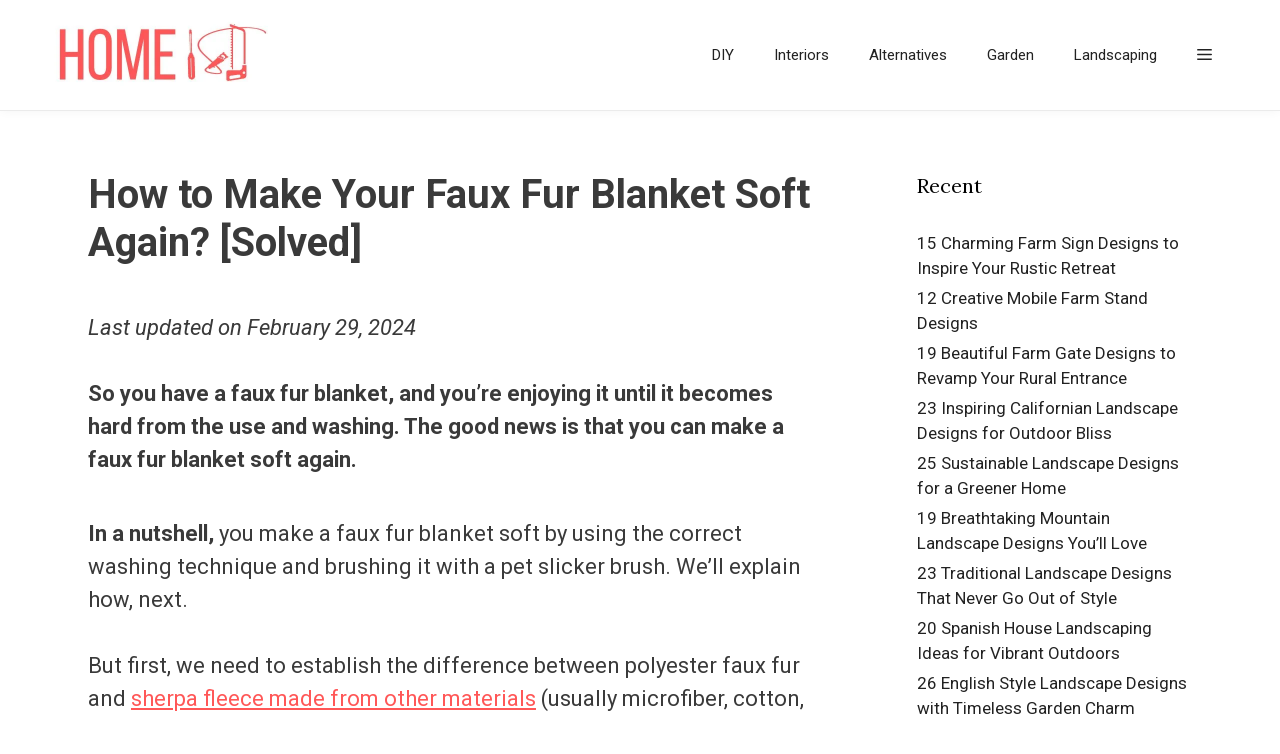

--- FILE ---
content_type: text/html; charset=UTF-8
request_url: https://homeisd.com/how-to-make-your-faux-fur-blanket-soft-again/
body_size: 26000
content:
<!DOCTYPE html><html lang="en-US"><head><meta charset="UTF-8"><link rel="preconnect" href="https://fonts.gstatic.com/" crossorigin /><meta name='robots' content='index, follow, max-image-preview:large, max-snippet:-1, max-video-preview:-1' /><style>img:is([sizes="auto" i], [sizes^="auto," i]) { contain-intrinsic-size: 3000px 1500px }</style><meta name="viewport" content="width=device-width, initial-scale=1"><title>How to Make Your Faux Fur Blanket Soft Again? [Solved]</title><meta name="description" content="The good news is that you can make a faux fur blanket soft again. This is done with a correct washing technique and brushing the faux fur." /><link rel="canonical" href="https://homeisd.com/how-to-make-your-faux-fur-blanket-soft-again/" /><meta property="og:locale" content="en_US" /><meta property="og:type" content="article" /><meta property="og:title" content="How to Make Your Faux Fur Blanket Soft Again? [Solved]" /><meta property="og:description" content="The good news is that you can make a faux fur blanket soft again. This is done with a correct washing technique and brushing the faux fur." /><meta property="og:url" content="https://homeisd.com/how-to-make-your-faux-fur-blanket-soft-again/" /><meta property="og:site_name" content="HomeISD" /><meta property="article:publisher" content="https://www.facebook.com/IndustryStandardDesign/" /><meta property="article:published_time" content="2021-02-20T20:31:15+00:00" /><meta property="article:modified_time" content="2024-02-29T05:27:02+00:00" /><meta property="og:image" content="https://homeisd.com/wp-content/uploads/2021/02/faux-fur-blanket.jpg" /><meta property="og:image:width" content="900" /><meta property="og:image:height" content="600" /><meta property="og:image:type" content="image/jpeg" /><meta name="author" content="Saul Cerni" /><meta name="twitter:card" content="summary_large_image" /><meta name="twitter:creator" content="@IStandardDesign" /><meta name="twitter:site" content="@IStandardDesign" /><meta name="twitter:label1" content="Written by" /><meta name="twitter:data1" content="Saul Cerni" /><meta name="twitter:label2" content="Est. reading time" /><meta name="twitter:data2" content="8 minutes" /> <script type="application/ld+json" class="yoast-schema-graph">{"@context":"https://schema.org","@graph":[{"@type":"Article","@id":"https://homeisd.com/how-to-make-your-faux-fur-blanket-soft-again/#article","isPartOf":{"@id":"https://homeisd.com/how-to-make-your-faux-fur-blanket-soft-again/"},"author":{"name":"Saul Cerni","@id":"https://homeisd.com/#/schema/person/605a5b6ffbff833223bd94e76fe696e0"},"headline":"How to Make Your Faux Fur Blanket Soft Again? [Solved]","datePublished":"2021-02-20T20:31:15+00:00","dateModified":"2024-02-29T05:27:02+00:00","mainEntityOfPage":{"@id":"https://homeisd.com/how-to-make-your-faux-fur-blanket-soft-again/"},"wordCount":1577,"publisher":{"@id":"https://homeisd.com/#organization"},"image":{"@id":"https://homeisd.com/how-to-make-your-faux-fur-blanket-soft-again/#primaryimage"},"thumbnailUrl":"https://homeisd.com/wp-content/uploads/2021/02/faux-fur-blanket.jpg","articleSection":["Let's DIY!","Top DIY"],"inLanguage":"en-US"},{"@type":"WebPage","@id":"https://homeisd.com/how-to-make-your-faux-fur-blanket-soft-again/","url":"https://homeisd.com/how-to-make-your-faux-fur-blanket-soft-again/","name":"How to Make Your Faux Fur Blanket Soft Again? [Solved]","isPartOf":{"@id":"https://homeisd.com/#website"},"primaryImageOfPage":{"@id":"https://homeisd.com/how-to-make-your-faux-fur-blanket-soft-again/#primaryimage"},"image":{"@id":"https://homeisd.com/how-to-make-your-faux-fur-blanket-soft-again/#primaryimage"},"thumbnailUrl":"https://homeisd.com/wp-content/uploads/2021/02/faux-fur-blanket.jpg","datePublished":"2021-02-20T20:31:15+00:00","dateModified":"2024-02-29T05:27:02+00:00","description":"The good news is that you can make a faux fur blanket soft again. This is done with a correct washing technique and brushing the faux fur.","breadcrumb":{"@id":"https://homeisd.com/how-to-make-your-faux-fur-blanket-soft-again/#breadcrumb"},"inLanguage":"en-US","potentialAction":[{"@type":"ReadAction","target":["https://homeisd.com/how-to-make-your-faux-fur-blanket-soft-again/"]}]},{"@type":"ImageObject","inLanguage":"en-US","@id":"https://homeisd.com/how-to-make-your-faux-fur-blanket-soft-again/#primaryimage","url":"https://homeisd.com/wp-content/uploads/2021/02/faux-fur-blanket.jpg","contentUrl":"https://homeisd.com/wp-content/uploads/2021/02/faux-fur-blanket.jpg","width":900,"height":600,"caption":"resting cat covered with a light fur blanket"},{"@type":"BreadcrumbList","@id":"https://homeisd.com/how-to-make-your-faux-fur-blanket-soft-again/#breadcrumb","itemListElement":[{"@type":"ListItem","position":1,"name":"HomeISD","item":"https://homeisd.com/"},{"@type":"ListItem","position":2,"name":"Let's DIY!","item":"https://homeisd.com/category/diy/"},{"@type":"ListItem","position":3,"name":"How to Make Your Faux Fur Blanket Soft Again? [Solved]"}]},{"@type":"WebSite","@id":"https://homeisd.com/#website","url":"https://homeisd.com/","name":"HomeISD","description":"DIY Home Decor Ideas","publisher":{"@id":"https://homeisd.com/#organization"},"inLanguage":"en-US"},{"@type":"Organization","@id":"https://homeisd.com/#organization","name":"HomeISD","url":"https://homeisd.com/","logo":{"@type":"ImageObject","inLanguage":"en-US","@id":"https://homeisd.com/#/schema/logo/image/","url":"https://homeisd.com/wp-content/uploads/2014/08/homeisd-schema-logo.jpg","contentUrl":"https://homeisd.com/wp-content/uploads/2014/08/homeisd-schema-logo.jpg","width":273,"height":60,"caption":"HomeISD"},"image":{"@id":"https://homeisd.com/#/schema/logo/image/"},"sameAs":["https://www.facebook.com/IndustryStandardDesign/","https://x.com/IStandardDesign","https://www.pinterest.com/istandarddesign/"]},{"@type":"Person","@id":"https://homeisd.com/#/schema/person/605a5b6ffbff833223bd94e76fe696e0","name":"Saul Cerni","image":{"@type":"ImageObject","inLanguage":"en-US","@id":"https://homeisd.com/#/schema/person/image/","url":"https://secure.gravatar.com/avatar/60a9a3ffa7cba48008917c5d1eb7111c?s=96&d=identicon&r=g","contentUrl":"https://secure.gravatar.com/avatar/60a9a3ffa7cba48008917c5d1eb7111c?s=96&d=identicon&r=g","caption":"Saul Cerni"},"description":"I'm an expert home decorator and remodeler, and for the past few years, I've been an author for my blog and several others. I've been quoted by the media numerous times (mentions include Realtor, BestLife, Redfin, Yahoo! Life, and more.)","url":"https://homeisd.com/author/admin/"}]}</script> <link rel='dns-prefetch' href='//stats.wp.com' /><link href='https://fonts.gstatic.com' crossorigin rel='preconnect' /><link href='https://fonts.googleapis.com' crossorigin rel='preconnect' /><link rel="alternate" type="application/rss+xml" title="HomeISD &raquo; Feed" href="https://homeisd.com/feed/" /><style id="litespeed-ccss">.wp-block-image a{display:inline-block}.wp-block-image img{box-sizing:border-box;height:auto;max-width:100%;vertical-align:bottom}.wp-block-image .aligncenter{display:table}.wp-block-image .aligncenter{margin-left:auto;margin-right:auto}.wp-block-image figure{margin:0}ul{box-sizing:border-box}.entry-content{counter-reset:footnotes}:root{--wp--preset--font-size--normal:16px;--wp--preset--font-size--huge:42px}.aligncenter{clear:both}.screen-reader-text{border:0;clip:rect(1px,1px,1px,1px);clip-path:inset(50%);height:1px;margin:-1px;overflow:hidden;padding:0;position:absolute;width:1px;word-wrap:normal!important}html :where(img[class*=wp-image-]){height:auto;max-width:100%}:where(figure){margin:0 0 1em}:root{--wp--preset--aspect-ratio--square:1;--wp--preset--aspect-ratio--4-3:4/3;--wp--preset--aspect-ratio--3-4:3/4;--wp--preset--aspect-ratio--3-2:3/2;--wp--preset--aspect-ratio--2-3:2/3;--wp--preset--aspect-ratio--16-9:16/9;--wp--preset--aspect-ratio--9-16:9/16;--wp--preset--color--black:#000;--wp--preset--color--cyan-bluish-gray:#abb8c3;--wp--preset--color--white:#fff;--wp--preset--color--pale-pink:#f78da7;--wp--preset--color--vivid-red:#cf2e2e;--wp--preset--color--luminous-vivid-orange:#ff6900;--wp--preset--color--luminous-vivid-amber:#fcb900;--wp--preset--color--light-green-cyan:#7bdcb5;--wp--preset--color--vivid-green-cyan:#00d084;--wp--preset--color--pale-cyan-blue:#8ed1fc;--wp--preset--color--vivid-cyan-blue:#0693e3;--wp--preset--color--vivid-purple:#9b51e0;--wp--preset--color--contrast:var(--contrast);--wp--preset--color--contrast-2:var(--contrast-2);--wp--preset--color--contrast-3:var(--contrast-3);--wp--preset--color--base:var(--base);--wp--preset--color--base-2:var(--base-2);--wp--preset--color--base-3:var(--base-3);--wp--preset--color--accent:var(--accent);--wp--preset--gradient--vivid-cyan-blue-to-vivid-purple:linear-gradient(135deg,rgba(6,147,227,1) 0%,#9b51e0 100%);--wp--preset--gradient--light-green-cyan-to-vivid-green-cyan:linear-gradient(135deg,#7adcb4 0%,#00d082 100%);--wp--preset--gradient--luminous-vivid-amber-to-luminous-vivid-orange:linear-gradient(135deg,rgba(252,185,0,1) 0%,rgba(255,105,0,1) 100%);--wp--preset--gradient--luminous-vivid-orange-to-vivid-red:linear-gradient(135deg,rgba(255,105,0,1) 0%,#cf2e2e 100%);--wp--preset--gradient--very-light-gray-to-cyan-bluish-gray:linear-gradient(135deg,#eee 0%,#a9b8c3 100%);--wp--preset--gradient--cool-to-warm-spectrum:linear-gradient(135deg,#4aeadc 0%,#9778d1 20%,#cf2aba 40%,#ee2c82 60%,#fb6962 80%,#fef84c 100%);--wp--preset--gradient--blush-light-purple:linear-gradient(135deg,#ffceec 0%,#9896f0 100%);--wp--preset--gradient--blush-bordeaux:linear-gradient(135deg,#fecda5 0%,#fe2d2d 50%,#6b003e 100%);--wp--preset--gradient--luminous-dusk:linear-gradient(135deg,#ffcb70 0%,#c751c0 50%,#4158d0 100%);--wp--preset--gradient--pale-ocean:linear-gradient(135deg,#fff5cb 0%,#b6e3d4 50%,#33a7b5 100%);--wp--preset--gradient--electric-grass:linear-gradient(135deg,#caf880 0%,#71ce7e 100%);--wp--preset--gradient--midnight:linear-gradient(135deg,#020381 0%,#2874fc 100%);--wp--preset--font-size--small:13px;--wp--preset--font-size--medium:20px;--wp--preset--font-size--large:36px;--wp--preset--font-size--x-large:42px;--wp--preset--spacing--20:.44rem;--wp--preset--spacing--30:.67rem;--wp--preset--spacing--40:1rem;--wp--preset--spacing--50:1.5rem;--wp--preset--spacing--60:2.25rem;--wp--preset--spacing--70:3.38rem;--wp--preset--spacing--80:5.06rem;--wp--preset--shadow--natural:6px 6px 9px rgba(0,0,0,.2);--wp--preset--shadow--deep:12px 12px 50px rgba(0,0,0,.4);--wp--preset--shadow--sharp:6px 6px 0px rgba(0,0,0,.2);--wp--preset--shadow--outlined:6px 6px 0px -3px rgba(255,255,255,1),6px 6px rgba(0,0,0,1);--wp--preset--shadow--crisp:6px 6px 0px rgba(0,0,0,1)}.screen-reader-text{clip:rect(1px,1px,1px,1px);position:absolute!important}.grid-30:after,.grid-70:after,.grid-container:after,[class*=mobile-grid-]:after,[class*=tablet-grid-]:after{clear:both}@-ms-viewport{width:auto}.grid-30:after,.grid-30:before,.grid-70:after,.grid-70:before,.grid-container:after,.grid-container:before,[class*=mobile-grid-]:after,[class*=mobile-grid-]:before,[class*=tablet-grid-]:after,[class*=tablet-grid-]:before{content:".";display:block;overflow:hidden;visibility:hidden;font-size:0;line-height:0;width:0;height:0}.grid-container{margin-left:auto;margin-right:auto;max-width:1200px;padding-left:10px;padding-right:10px}.grid-30,.grid-70,[class*=mobile-grid-],[class*=tablet-grid-]{-moz-box-sizing:border-box;-webkit-box-sizing:border-box;box-sizing:border-box;padding-left:10px;padding-right:10px}.grid-parent{padding-left:0;padding-right:0}@media (max-width:767px){.mobile-grid-100{clear:both;width:100%}}@media (min-width:768px) and (max-width:1024px){.tablet-grid-30{float:left;width:30%}.tablet-grid-70{float:left;width:70%}}@media (min-width:1025px){.grid-30,.grid-70{float:left}.grid-30{width:30%}.grid-70{width:70%}}a,body,div,em,h1,h2,html,li,p,span,strong,ul{border:0;margin:0;padding:0}html{font-family:sans-serif;-webkit-text-size-adjust:100%;-ms-text-size-adjust:100%}article,aside,figure,header,main,nav{display:block}ul{list-style:none}a{background-color:transparent}a img{border:0}body,button{font-family:-apple-system,system-ui,BlinkMacSystemFont,"Segoe UI",Helvetica,Arial,sans-serif,"Apple Color Emoji","Segoe UI Emoji","Segoe UI Symbol";font-weight:400;text-transform:none;font-size:17px;line-height:1.5}p{margin-bottom:1.5em}h1,h2{font-family:inherit;font-size:100%;font-style:inherit;font-weight:inherit}h1{font-size:42px;margin-bottom:20px;line-height:1.2em;font-weight:400;text-transform:none}h2{font-size:35px;margin-bottom:20px;line-height:1.2em;font-weight:400;text-transform:none}ul{margin:0 0 1.5em 3em}ul{list-style:disc}strong{font-weight:700}em,i{font-style:italic}figure{margin:0}img{height:auto;max-width:100%}button{font-size:100%;margin:0;vertical-align:baseline}button{border:1px solid transparent;background:#55555e;-webkit-appearance:button;padding:10px 20px;color:#fff}button::-moz-focus-inner{border:0;padding:0}a{text-decoration:none}.aligncenter{clear:both;display:block;margin:0 auto}.size-large{max-width:100%;height:auto}.screen-reader-text{border:0;clip:rect(1px,1px,1px,1px);clip-path:inset(50%);height:1px;margin:-1px;overflow:hidden;padding:0;position:absolute!important;width:1px;word-wrap:normal!important}.entry-content:after,.site-content:after{content:"";display:table;clear:both}.main-navigation{z-index:100;padding:0;clear:both;display:block}.main-navigation a{display:block;text-decoration:none;font-weight:400;text-transform:none;font-size:15px}.main-navigation ul{list-style:none;margin:0;padding-left:0}.main-navigation .main-nav ul li a{padding-left:20px;padding-right:20px;line-height:60px}.inside-navigation{position:relative}.main-navigation li{float:left;position:relative}.nav-aligned-right .main-navigation:not(.toggled) .menu>li{float:none;display:inline-block}.nav-aligned-right .main-navigation:not(.toggled) ul{letter-spacing:-.31em;font-size:1em}.nav-aligned-right .main-navigation:not(.toggled) ul li{letter-spacing:normal}.nav-aligned-right .main-navigation{text-align:right}.site-logo{display:inline-block;max-width:100%}.entry-content:not(:first-child){margin-top:2em}.entry-header,.site-content{word-wrap:break-word}.entry-title{margin-bottom:0}.widget-area .widget{padding:40px}.sidebar .widget :last-child{margin-bottom:0}.widget-title{margin-bottom:30px;font-size:20px;line-height:1.5;font-weight:400;text-transform:none}.widget ul{margin:0}.widget{margin:0 0 30px;box-sizing:border-box}.separate-containers .widget:last-child,.widget:last-child{margin-bottom:0}.sidebar .widget{font-size:17px}.widget ul li{list-style-type:none;position:relative;padding-bottom:5px}.post{margin:0 0 2em}.separate-containers .inside-article{padding:40px}.separate-containers .site-main>*,.separate-containers .widget{margin-bottom:20px}.separate-containers .site-main{margin:20px}.separate-containers.right-sidebar .site-main{margin-left:0}.separate-containers .inside-right-sidebar{margin-top:20px;margin-bottom:20px}.separate-containers .site-main>:last-child{margin-bottom:0}.gp-icon{display:inline-flex;align-self:center}.gp-icon svg{height:1em;width:1em;top:.125em;position:relative;fill:currentColor}.icon-menu-bars svg:nth-child(2){display:none}.container.grid-container{width:auto}body{background-color:#fff;color:#3a3a3a}a{color:var(--accent)}body .grid-container{max-width:1000px}:root{--contrast:#222;--contrast-2:#575760;--contrast-3:#b2b2be;--base:#f0f0f0;--base-2:#f7f8f9;--base-3:#fff;--accent:#ff5757}body,button{font-family:"Roboto",sans-serif;font-size:22px}body{line-height:1.5}.entry-content>[class*=wp-block-]:not(:last-child):not(.wp-block-heading){margin-bottom:1.5em}.sidebar .widget{font-size:17px}h1{font-weight:700;font-size:40px}h2{font-family:"Lora",serif;font-weight:700;font-size:30px}@media (max-width:768px){h1{font-size:30px}h2{font-size:30px}}.main-navigation{background-color:#fff}.main-navigation .main-nav ul li a,.main-navigation .menu-toggle{color:#222}.separate-containers .inside-article{background-color:#fff}.sidebar .widget{background-color:#fff}.sidebar .widget a{color:#222}.sidebar .widget .widget-title{color:#000}button{color:#222;background-color:#f6f6f6}:root{--gp-search-modal-bg-color:var(--base-3);--gp-search-modal-text-color:var(--contrast);--gp-search-modal-overlay-bg-color:rgba(0,0,0,.2)}@media (max-width:768px){.separate-containers .inside-article{padding:30px}}@media (max-width:768px){.main-navigation .menu-toggle{display:block}.main-navigation ul{display:none}}.menu-toggle{display:none}.menu-toggle{padding:0 20px;line-height:60px;margin:0;font-weight:400;text-transform:none;font-size:15px}button.menu-toggle{background-color:transparent;width:100%;border:0;text-align:center}.menu-toggle .mobile-menu{padding-left:3px}.menu-toggle .gp-icon+.mobile-menu{padding-left:9px}@media (max-width:768px){.content-area,.sidebar{float:none;width:100%;left:0;right:0}.site-main{margin-left:0!important;margin-right:0!important}body:not(.no-sidebar) .site-main{margin-bottom:0!important}}.slideout-navigation.main-navigation:not(.is-open):not(.slideout-transition){display:none}.slideout-overlay{z-index:100000;position:fixed;width:100%;height:100%;height:100vh;min-height:100%;top:0;right:0;bottom:0;left:0;background-color:rgba(0,0,0,.8);visibility:hidden;opacity:0}.slideout-overlay button.slideout-exit{position:fixed;top:0;background-color:transparent;color:#fff;font-size:30px;border:0;opacity:0}.slideout-navigation .main-nav{margin-bottom:40px}.slideout-navigation:not(.do-overlay) .main-nav{width:100%;box-sizing:border-box}.slideout-navigation .slideout-menu{display:block}#generate-slideout-menu{z-index:100001}#generate-slideout-menu .slideout-menu li{float:none;width:100%;clear:both;text-align:left}.nav-aligned-right .slideout-navigation{text-align:left}.sf-menu>li.slideout-toggle{float:right}@media (max-width:768px){.slideout-overlay button.slideout-exit{font-size:20px;padding:10px}.slideout-overlay{top:-100px;height:calc(100% + 100px);height:calc(100vh + 100px);min-height:calc(100% + 100px)}}:root{--gp-slideout-width:265px}.slideout-navigation.main-navigation .main-nav ul li a{font-weight:400;text-transform:none}.slideout-navigation,.slideout-navigation a{color:#222}.navigation-branding,.site-logo.mobile-header-logo{display:flex;align-items:center;order:1;margin-right:auto;margin-left:10px}.navigation-branding img,.site-logo.mobile-header-logo img{position:relative;vertical-align:middle;padding:10px 0;display:block;box-sizing:border-box}.navigation-branding img{margin-right:10px}.main-navigation:not(.grid-container):not(.mobile-header-navigation) .inside-navigation.grid-container .navigation-branding{margin-left:0}.main-navigation.mobile-header-navigation{display:none;float:none;margin-bottom:0}#mobile-header .inside-navigation,.main-navigation.has-branding .inside-navigation{flex-wrap:wrap;display:flex;align-items:center}.main-navigation .menu-toggle{flex-grow:1;width:auto}.main-navigation.has-branding .menu-toggle{flex-grow:0;order:3;padding-right:20px}.main-navigation:not(.slideout-navigation) .main-nav{order:4}@media (max-width:768px){#site-navigation{display:none!important;opacity:.0}#mobile-header{display:block!important;width:100%!important}#mobile-header .main-nav>ul{display:none}#mobile-header .menu-toggle{display:block}#mobile-header .main-nav{-ms-flex:0 0 100%;flex:0 0 100%;-webkit-box-ordinal-group:5;-ms-flex-order:4;order:4}}.navigation-branding img,.site-logo.mobile-header-logo img{height:60px;width:auto}@media (max-width:1010px){#site-navigation .navigation-branding{margin-left:10px}}@media (max-width:768px){.main-navigation:not(.slideout-navigation) .main-nav{-ms-flex:0 0 100%;flex:0 0 100%}.main-navigation:not(.slideout-navigation) .inside-navigation{-ms-flex-wrap:wrap;flex-wrap:wrap;display:-webkit-box;display:-ms-flexbox;display:flex}}@media (max-width:1023px){#primary,#right-sidebar{width:100%!important;float:none!important}}.menu-toggle:before{content:""}ul{margin:0 0 1.5em 1.5em}button.menu-toggle{width:80%}.entry-content a{text-decoration:underline}.has-branding{box-shadow:0 2px 9px -1px rgba(0,0,0,.04);border-bottom-color:#efefef;border-bottom:1px solid #ebebeb}.navigation-branding img{height:110px}.site-logo.mobile-header-logo img{height:60px}.sstoc_h{float:left;width:calc(100% - 60px)}ul:before,p:before{content:'';display:block;clear:both}@media only screen and (max-width:359px){.inside-article{padding-left:10px!important;padding-right:10px!important}}.pin_it_button{position:absolute;margin:20px 0 0 5px}.img_number{margin:15px 0 0;width:100%;text-align:right;font-size:.75em}</style><script>WebFontConfig={google:{families:["Roboto:100,100italic,300,300italic,regular,italic,500,500italic,700,700italic,900,900italic","Lora:regular,italic,700,700italic&display=swap"]}};if ( typeof WebFont === "object" && typeof WebFont.load === "function" ) { WebFont.load( WebFontConfig ); }</script><script data-optimized="1" src="https://homeisd.com/wp-content/plugins/litespeed-cache/assets/js/webfontloader.min.js"></script><link rel="preload" data-asynced="1" data-optimized="2" as="style" onload="this.onload=null;this.rel='stylesheet'" href="https://homeisd.com/wp-content/litespeed/css/67bfc16351248f1e74f89570c399ce5f.css?ver=b4284" /><script>!function(a){"use strict";var b=function(b,c,d){function e(a){return h.body?a():void setTimeout(function(){e(a)})}function f(){i.addEventListener&&i.removeEventListener("load",f),i.media=d||"all"}var g,h=a.document,i=h.createElement("link");if(c)g=c;else{var j=(h.body||h.getElementsByTagName("head")[0]).childNodes;g=j[j.length-1]}var k=h.styleSheets;i.rel="stylesheet",i.href=b,i.media="only x",e(function(){g.parentNode.insertBefore(i,c?g:g.nextSibling)});var l=function(a){for(var b=i.href,c=k.length;c--;)if(k[c].href===b)return a();setTimeout(function(){l(a)})};return i.addEventListener&&i.addEventListener("load",f),i.onloadcssdefined=l,l(f),i};"undefined"!=typeof exports?exports.loadCSS=b:a.loadCSS=b}("undefined"!=typeof global?global:this);!function(a){if(a.loadCSS){var b=loadCSS.relpreload={};if(b.support=function(){try{return a.document.createElement("link").relList.supports("preload")}catch(b){return!1}},b.poly=function(){for(var b=a.document.getElementsByTagName("link"),c=0;c<b.length;c++){var d=b[c];"preload"===d.rel&&"style"===d.getAttribute("as")&&(a.loadCSS(d.href,d,d.getAttribute("media")),d.rel=null)}},!b.support()){b.poly();var c=a.setInterval(b.poly,300);a.addEventListener&&a.addEventListener("load",function(){b.poly(),a.clearInterval(c)}),a.attachEvent&&a.attachEvent("onload",function(){a.clearInterval(c)})}}}(this);</script> <style id='jetpack-sharing-buttons-style-inline-css'>.jetpack-sharing-buttons__services-list{display:flex;flex-direction:row;flex-wrap:wrap;gap:0;list-style-type:none;margin:5px;padding:0}.jetpack-sharing-buttons__services-list.has-small-icon-size{font-size:12px}.jetpack-sharing-buttons__services-list.has-normal-icon-size{font-size:16px}.jetpack-sharing-buttons__services-list.has-large-icon-size{font-size:24px}.jetpack-sharing-buttons__services-list.has-huge-icon-size{font-size:36px}@media print{.jetpack-sharing-buttons__services-list{display:none!important}}.editor-styles-wrapper .wp-block-jetpack-sharing-buttons{gap:0;padding-inline-start:0}ul.jetpack-sharing-buttons__services-list.has-background{padding:1.25em 2.375em}</style><style id='classic-theme-styles-inline-css'>/*! This file is auto-generated */
.wp-block-button__link{color:#fff;background-color:#32373c;border-radius:9999px;box-shadow:none;text-decoration:none;padding:calc(.667em + 2px) calc(1.333em + 2px);font-size:1.125em}.wp-block-file__button{background:#32373c;color:#fff;text-decoration:none}</style><style id='global-styles-inline-css'>:root{--wp--preset--aspect-ratio--square: 1;--wp--preset--aspect-ratio--4-3: 4/3;--wp--preset--aspect-ratio--3-4: 3/4;--wp--preset--aspect-ratio--3-2: 3/2;--wp--preset--aspect-ratio--2-3: 2/3;--wp--preset--aspect-ratio--16-9: 16/9;--wp--preset--aspect-ratio--9-16: 9/16;--wp--preset--color--black: #000000;--wp--preset--color--cyan-bluish-gray: #abb8c3;--wp--preset--color--white: #ffffff;--wp--preset--color--pale-pink: #f78da7;--wp--preset--color--vivid-red: #cf2e2e;--wp--preset--color--luminous-vivid-orange: #ff6900;--wp--preset--color--luminous-vivid-amber: #fcb900;--wp--preset--color--light-green-cyan: #7bdcb5;--wp--preset--color--vivid-green-cyan: #00d084;--wp--preset--color--pale-cyan-blue: #8ed1fc;--wp--preset--color--vivid-cyan-blue: #0693e3;--wp--preset--color--vivid-purple: #9b51e0;--wp--preset--color--contrast: var(--contrast);--wp--preset--color--contrast-2: var(--contrast-2);--wp--preset--color--contrast-3: var(--contrast-3);--wp--preset--color--base: var(--base);--wp--preset--color--base-2: var(--base-2);--wp--preset--color--base-3: var(--base-3);--wp--preset--color--accent: var(--accent);--wp--preset--gradient--vivid-cyan-blue-to-vivid-purple: linear-gradient(135deg,rgba(6,147,227,1) 0%,rgb(155,81,224) 100%);--wp--preset--gradient--light-green-cyan-to-vivid-green-cyan: linear-gradient(135deg,rgb(122,220,180) 0%,rgb(0,208,130) 100%);--wp--preset--gradient--luminous-vivid-amber-to-luminous-vivid-orange: linear-gradient(135deg,rgba(252,185,0,1) 0%,rgba(255,105,0,1) 100%);--wp--preset--gradient--luminous-vivid-orange-to-vivid-red: linear-gradient(135deg,rgba(255,105,0,1) 0%,rgb(207,46,46) 100%);--wp--preset--gradient--very-light-gray-to-cyan-bluish-gray: linear-gradient(135deg,rgb(238,238,238) 0%,rgb(169,184,195) 100%);--wp--preset--gradient--cool-to-warm-spectrum: linear-gradient(135deg,rgb(74,234,220) 0%,rgb(151,120,209) 20%,rgb(207,42,186) 40%,rgb(238,44,130) 60%,rgb(251,105,98) 80%,rgb(254,248,76) 100%);--wp--preset--gradient--blush-light-purple: linear-gradient(135deg,rgb(255,206,236) 0%,rgb(152,150,240) 100%);--wp--preset--gradient--blush-bordeaux: linear-gradient(135deg,rgb(254,205,165) 0%,rgb(254,45,45) 50%,rgb(107,0,62) 100%);--wp--preset--gradient--luminous-dusk: linear-gradient(135deg,rgb(255,203,112) 0%,rgb(199,81,192) 50%,rgb(65,88,208) 100%);--wp--preset--gradient--pale-ocean: linear-gradient(135deg,rgb(255,245,203) 0%,rgb(182,227,212) 50%,rgb(51,167,181) 100%);--wp--preset--gradient--electric-grass: linear-gradient(135deg,rgb(202,248,128) 0%,rgb(113,206,126) 100%);--wp--preset--gradient--midnight: linear-gradient(135deg,rgb(2,3,129) 0%,rgb(40,116,252) 100%);--wp--preset--font-size--small: 13px;--wp--preset--font-size--medium: 20px;--wp--preset--font-size--large: 36px;--wp--preset--font-size--x-large: 42px;--wp--preset--spacing--20: 0.44rem;--wp--preset--spacing--30: 0.67rem;--wp--preset--spacing--40: 1rem;--wp--preset--spacing--50: 1.5rem;--wp--preset--spacing--60: 2.25rem;--wp--preset--spacing--70: 3.38rem;--wp--preset--spacing--80: 5.06rem;--wp--preset--shadow--natural: 6px 6px 9px rgba(0, 0, 0, 0.2);--wp--preset--shadow--deep: 12px 12px 50px rgba(0, 0, 0, 0.4);--wp--preset--shadow--sharp: 6px 6px 0px rgba(0, 0, 0, 0.2);--wp--preset--shadow--outlined: 6px 6px 0px -3px rgba(255, 255, 255, 1), 6px 6px rgba(0, 0, 0, 1);--wp--preset--shadow--crisp: 6px 6px 0px rgba(0, 0, 0, 1);}:where(.is-layout-flex){gap: 0.5em;}:where(.is-layout-grid){gap: 0.5em;}body .is-layout-flex{display: flex;}.is-layout-flex{flex-wrap: wrap;align-items: center;}.is-layout-flex > :is(*, div){margin: 0;}body .is-layout-grid{display: grid;}.is-layout-grid > :is(*, div){margin: 0;}:where(.wp-block-columns.is-layout-flex){gap: 2em;}:where(.wp-block-columns.is-layout-grid){gap: 2em;}:where(.wp-block-post-template.is-layout-flex){gap: 1.25em;}:where(.wp-block-post-template.is-layout-grid){gap: 1.25em;}.has-black-color{color: var(--wp--preset--color--black) !important;}.has-cyan-bluish-gray-color{color: var(--wp--preset--color--cyan-bluish-gray) !important;}.has-white-color{color: var(--wp--preset--color--white) !important;}.has-pale-pink-color{color: var(--wp--preset--color--pale-pink) !important;}.has-vivid-red-color{color: var(--wp--preset--color--vivid-red) !important;}.has-luminous-vivid-orange-color{color: var(--wp--preset--color--luminous-vivid-orange) !important;}.has-luminous-vivid-amber-color{color: var(--wp--preset--color--luminous-vivid-amber) !important;}.has-light-green-cyan-color{color: var(--wp--preset--color--light-green-cyan) !important;}.has-vivid-green-cyan-color{color: var(--wp--preset--color--vivid-green-cyan) !important;}.has-pale-cyan-blue-color{color: var(--wp--preset--color--pale-cyan-blue) !important;}.has-vivid-cyan-blue-color{color: var(--wp--preset--color--vivid-cyan-blue) !important;}.has-vivid-purple-color{color: var(--wp--preset--color--vivid-purple) !important;}.has-black-background-color{background-color: var(--wp--preset--color--black) !important;}.has-cyan-bluish-gray-background-color{background-color: var(--wp--preset--color--cyan-bluish-gray) !important;}.has-white-background-color{background-color: var(--wp--preset--color--white) !important;}.has-pale-pink-background-color{background-color: var(--wp--preset--color--pale-pink) !important;}.has-vivid-red-background-color{background-color: var(--wp--preset--color--vivid-red) !important;}.has-luminous-vivid-orange-background-color{background-color: var(--wp--preset--color--luminous-vivid-orange) !important;}.has-luminous-vivid-amber-background-color{background-color: var(--wp--preset--color--luminous-vivid-amber) !important;}.has-light-green-cyan-background-color{background-color: var(--wp--preset--color--light-green-cyan) !important;}.has-vivid-green-cyan-background-color{background-color: var(--wp--preset--color--vivid-green-cyan) !important;}.has-pale-cyan-blue-background-color{background-color: var(--wp--preset--color--pale-cyan-blue) !important;}.has-vivid-cyan-blue-background-color{background-color: var(--wp--preset--color--vivid-cyan-blue) !important;}.has-vivid-purple-background-color{background-color: var(--wp--preset--color--vivid-purple) !important;}.has-black-border-color{border-color: var(--wp--preset--color--black) !important;}.has-cyan-bluish-gray-border-color{border-color: var(--wp--preset--color--cyan-bluish-gray) !important;}.has-white-border-color{border-color: var(--wp--preset--color--white) !important;}.has-pale-pink-border-color{border-color: var(--wp--preset--color--pale-pink) !important;}.has-vivid-red-border-color{border-color: var(--wp--preset--color--vivid-red) !important;}.has-luminous-vivid-orange-border-color{border-color: var(--wp--preset--color--luminous-vivid-orange) !important;}.has-luminous-vivid-amber-border-color{border-color: var(--wp--preset--color--luminous-vivid-amber) !important;}.has-light-green-cyan-border-color{border-color: var(--wp--preset--color--light-green-cyan) !important;}.has-vivid-green-cyan-border-color{border-color: var(--wp--preset--color--vivid-green-cyan) !important;}.has-pale-cyan-blue-border-color{border-color: var(--wp--preset--color--pale-cyan-blue) !important;}.has-vivid-cyan-blue-border-color{border-color: var(--wp--preset--color--vivid-cyan-blue) !important;}.has-vivid-purple-border-color{border-color: var(--wp--preset--color--vivid-purple) !important;}.has-vivid-cyan-blue-to-vivid-purple-gradient-background{background: var(--wp--preset--gradient--vivid-cyan-blue-to-vivid-purple) !important;}.has-light-green-cyan-to-vivid-green-cyan-gradient-background{background: var(--wp--preset--gradient--light-green-cyan-to-vivid-green-cyan) !important;}.has-luminous-vivid-amber-to-luminous-vivid-orange-gradient-background{background: var(--wp--preset--gradient--luminous-vivid-amber-to-luminous-vivid-orange) !important;}.has-luminous-vivid-orange-to-vivid-red-gradient-background{background: var(--wp--preset--gradient--luminous-vivid-orange-to-vivid-red) !important;}.has-very-light-gray-to-cyan-bluish-gray-gradient-background{background: var(--wp--preset--gradient--very-light-gray-to-cyan-bluish-gray) !important;}.has-cool-to-warm-spectrum-gradient-background{background: var(--wp--preset--gradient--cool-to-warm-spectrum) !important;}.has-blush-light-purple-gradient-background{background: var(--wp--preset--gradient--blush-light-purple) !important;}.has-blush-bordeaux-gradient-background{background: var(--wp--preset--gradient--blush-bordeaux) !important;}.has-luminous-dusk-gradient-background{background: var(--wp--preset--gradient--luminous-dusk) !important;}.has-pale-ocean-gradient-background{background: var(--wp--preset--gradient--pale-ocean) !important;}.has-electric-grass-gradient-background{background: var(--wp--preset--gradient--electric-grass) !important;}.has-midnight-gradient-background{background: var(--wp--preset--gradient--midnight) !important;}.has-small-font-size{font-size: var(--wp--preset--font-size--small) !important;}.has-medium-font-size{font-size: var(--wp--preset--font-size--medium) !important;}.has-large-font-size{font-size: var(--wp--preset--font-size--large) !important;}.has-x-large-font-size{font-size: var(--wp--preset--font-size--x-large) !important;}
:where(.wp-block-post-template.is-layout-flex){gap: 1.25em;}:where(.wp-block-post-template.is-layout-grid){gap: 1.25em;}
:where(.wp-block-columns.is-layout-flex){gap: 2em;}:where(.wp-block-columns.is-layout-grid){gap: 2em;}
:root :where(.wp-block-pullquote){font-size: 1.5em;line-height: 1.6;}</style><style id='generate-style-inline-css'>body{background-color:#ffffff;color:#3a3a3a;}a{color:var(--accent);}a:hover, a:focus, a:active{color:#000000;}body .grid-container{max-width:1184px;}.wp-block-group__inner-container{max-width:1184px;margin-left:auto;margin-right:auto;}:root{--contrast:#222222;--contrast-2:#575760;--contrast-3:#b2b2be;--base:#f0f0f0;--base-2:#f7f8f9;--base-3:#ffffff;--accent:#FF5757;}:root .has-contrast-color{color:var(--contrast);}:root .has-contrast-background-color{background-color:var(--contrast);}:root .has-contrast-2-color{color:var(--contrast-2);}:root .has-contrast-2-background-color{background-color:var(--contrast-2);}:root .has-contrast-3-color{color:var(--contrast-3);}:root .has-contrast-3-background-color{background-color:var(--contrast-3);}:root .has-base-color{color:var(--base);}:root .has-base-background-color{background-color:var(--base);}:root .has-base-2-color{color:var(--base-2);}:root .has-base-2-background-color{background-color:var(--base-2);}:root .has-base-3-color{color:var(--base-3);}:root .has-base-3-background-color{background-color:var(--base-3);}:root .has-accent-color{color:var(--accent);}:root .has-accent-background-color{background-color:var(--accent);}body, button, input, select, textarea{font-family:"Roboto", sans-serif;font-size:22px;}body{line-height:1.5;}.entry-content > [class*="wp-block-"]:not(:last-child):not(.wp-block-heading){margin-bottom:1.5em;}.main-navigation .main-nav ul ul li a{font-size:14px;}.sidebar .widget, .footer-widgets .widget{font-size:17px;}h1{font-weight:bold;font-size:40px;}h2{font-family:"Lora", serif;font-weight:bold;font-size:30px;}h3{font-weight:bold;font-size:25px;}h4{font-weight:bold;font-size:22px;}h5{font-size:22px;}@media (max-width:768px){.main-title{font-size:20px;}h1{font-size:30px;}h2{font-size:30px;}}.top-bar{background-color:#636363;color:#ffffff;}.top-bar a{color:#ffffff;}.top-bar a:hover{color:#303030;}.site-header{background-color:#ffffff;color:#3a3a3a;}.site-header a{color:#3a3a3a;}.main-title a,.main-title a:hover{color:#222222;}.site-description{color:#757575;}.mobile-menu-control-wrapper .menu-toggle,.mobile-menu-control-wrapper .menu-toggle:hover,.mobile-menu-control-wrapper .menu-toggle:focus,.has-inline-mobile-toggle #site-navigation.toggled{background-color:rgba(0, 0, 0, 0.02);}.main-navigation,.main-navigation ul ul{background-color:#ffffff;}.main-navigation .main-nav ul li a, .main-navigation .menu-toggle, .main-navigation .menu-bar-items{color:#222222;}.main-navigation .main-nav ul li:not([class*="current-menu-"]):hover > a, .main-navigation .main-nav ul li:not([class*="current-menu-"]):focus > a, .main-navigation .main-nav ul li.sfHover:not([class*="current-menu-"]) > a, .main-navigation .menu-bar-item:hover > a, .main-navigation .menu-bar-item.sfHover > a{color:var(--accent);background-color:#ffffff;}button.menu-toggle:hover,button.menu-toggle:focus,.main-navigation .mobile-bar-items a,.main-navigation .mobile-bar-items a:hover,.main-navigation .mobile-bar-items a:focus{color:#222222;}.main-navigation .main-nav ul li[class*="current-menu-"] > a{color:#222222;background-color:#ffffff;}.navigation-search input[type="search"],.navigation-search input[type="search"]:active, .navigation-search input[type="search"]:focus, .main-navigation .main-nav ul li.search-item.active > a, .main-navigation .menu-bar-items .search-item.active > a{color:var(--accent);background-color:#ffffff;}.main-navigation ul ul{background-color:#3f3f3f;}.main-navigation .main-nav ul ul li a{color:#ffffff;}.main-navigation .main-nav ul ul li:not([class*="current-menu-"]):hover > a,.main-navigation .main-nav ul ul li:not([class*="current-menu-"]):focus > a, .main-navigation .main-nav ul ul li.sfHover:not([class*="current-menu-"]) > a{color:#ffffff;background-color:#4f4f4f;}.main-navigation .main-nav ul ul li[class*="current-menu-"] > a{color:#ffffff;background-color:#4f4f4f;}.separate-containers .inside-article, .separate-containers .comments-area, .separate-containers .page-header, .one-container .container, .separate-containers .paging-navigation, .inside-page-header{background-color:#ffffff;}.entry-meta{color:#595959;}.entry-meta a{color:#595959;}.entry-meta a:hover{color:#1e73be;}.sidebar .widget{background-color:#ffffff;}.sidebar .widget a{color:#222222;}.sidebar .widget .widget-title{color:#000000;}.footer-widgets{color:#ffffff;background-color:#222222;}.footer-widgets a{color:#ffffff;}.footer-widgets a:hover{color:#e8e8e8;}.footer-widgets .widget-title{color:#ffffff;}.site-info{color:#ffffff;background-color:#222222;}.site-info a{color:#ffffff;}.site-info a:hover{color:#606060;}.footer-bar .widget_nav_menu .current-menu-item a{color:#606060;}input[type="text"],input[type="email"],input[type="url"],input[type="password"],input[type="search"],input[type="tel"],input[type="number"],textarea,select{color:#666666;background-color:#fafafa;border-color:#cccccc;}input[type="text"]:focus,input[type="email"]:focus,input[type="url"]:focus,input[type="password"]:focus,input[type="search"]:focus,input[type="tel"]:focus,input[type="number"]:focus,textarea:focus,select:focus{color:#666666;background-color:#ffffff;border-color:#bfbfbf;}button,html input[type="button"],input[type="reset"],input[type="submit"],a.button,a.wp-block-button__link:not(.has-background){color:#222222;background-color:#f6f6f6;}button:hover,html input[type="button"]:hover,input[type="reset"]:hover,input[type="submit"]:hover,a.button:hover,button:focus,html input[type="button"]:focus,input[type="reset"]:focus,input[type="submit"]:focus,a.button:focus,a.wp-block-button__link:not(.has-background):active,a.wp-block-button__link:not(.has-background):focus,a.wp-block-button__link:not(.has-background):hover{color:#ffffff;background-color:#3f3f3f;}a.generate-back-to-top{background-color:rgba( 0,0,0,0.4 );color:#ffffff;}a.generate-back-to-top:hover,a.generate-back-to-top:focus{background-color:rgba( 0,0,0,0.6 );color:#ffffff;}:root{--gp-search-modal-bg-color:var(--base-3);--gp-search-modal-text-color:var(--contrast);--gp-search-modal-overlay-bg-color:rgba(0,0,0,0.2);}@media (max-width: 768px){.main-navigation .menu-bar-item:hover > a, .main-navigation .menu-bar-item.sfHover > a{background:none;color:#222222;}}.inside-top-bar{padding:10px;}.inside-header{padding:40px;}.site-main .wp-block-group__inner-container{padding:40px;}.entry-content .alignwide, body:not(.no-sidebar) .entry-content .alignfull{margin-left:-40px;width:calc(100% + 80px);max-width:calc(100% + 80px);}.rtl .menu-item-has-children .dropdown-menu-toggle{padding-left:20px;}.rtl .main-navigation .main-nav ul li.menu-item-has-children > a{padding-right:20px;}.site-info{padding:20px;}@media (max-width:768px){.separate-containers .inside-article, .separate-containers .comments-area, .separate-containers .page-header, .separate-containers .paging-navigation, .one-container .site-content, .inside-page-header{padding:30px;}.site-main .wp-block-group__inner-container{padding:30px;}.site-info{padding-right:10px;padding-left:10px;}.entry-content .alignwide, body:not(.no-sidebar) .entry-content .alignfull{margin-left:-30px;width:calc(100% + 60px);max-width:calc(100% + 60px);}}.one-container .sidebar .widget{padding:0px;}@media (max-width: 768px){.main-navigation .menu-toggle,.main-navigation .mobile-bar-items,.sidebar-nav-mobile:not(#sticky-placeholder){display:block;}.main-navigation ul,.gen-sidebar-nav{display:none;}[class*="nav-float-"] .site-header .inside-header > *{float:none;clear:both;}}
.dynamic-author-image-rounded{border-radius:100%;}.dynamic-featured-image, .dynamic-author-image{vertical-align:middle;}.one-container.blog .dynamic-content-template:not(:last-child), .one-container.archive .dynamic-content-template:not(:last-child){padding-bottom:0px;}.dynamic-entry-excerpt > p:last-child{margin-bottom:0px;}</style><style id='generate-offside-inline-css'>:root{--gp-slideout-width:265px;}.slideout-navigation.main-navigation .main-nav ul li a{font-weight:normal;text-transform:none;}.slideout-navigation.main-navigation.do-overlay .main-nav ul ul li a{font-size:1em;}.slideout-navigation, .slideout-navigation a{color:#222222;}.slideout-navigation button.slideout-exit{color:#222222;padding-left:20px;padding-right:20px;}.slide-opened nav.toggled .menu-toggle:before{display:none;}@media (max-width: 768px){.menu-bar-item.slideout-toggle{display:none;}}</style><style id='generate-navigation-branding-inline-css'>@media (max-width: 768px){.site-header, #site-navigation, #sticky-navigation{display:none !important;opacity:0.0;}#mobile-header{display:block !important;width:100% !important;}#mobile-header .main-nav > ul{display:none;}#mobile-header.toggled .main-nav > ul, #mobile-header .menu-toggle, #mobile-header .mobile-bar-items{display:block;}#mobile-header .main-nav{-ms-flex:0 0 100%;flex:0 0 100%;-webkit-box-ordinal-group:5;-ms-flex-order:4;order:4;}}.navigation-branding .main-title{font-size:25px;font-weight:bold;}.navigation-branding img, .site-logo.mobile-header-logo img{height:60px;width:auto;}.navigation-branding .main-title{line-height:60px;}@media (max-width: 1194px){#site-navigation .navigation-branding, #sticky-navigation .navigation-branding{margin-left:10px;}}@media (max-width: 768px){.main-navigation:not(.slideout-navigation) .main-nav{-ms-flex:0 0 100%;flex:0 0 100%;}.main-navigation:not(.slideout-navigation) .inside-navigation{-ms-flex-wrap:wrap;flex-wrap:wrap;display:-webkit-box;display:-ms-flexbox;display:flex;}.nav-aligned-center .navigation-branding, .nav-aligned-left .navigation-branding{margin-right:auto;}.nav-aligned-center  .main-navigation.has-branding:not(.slideout-navigation) .inside-navigation .main-nav,.nav-aligned-center  .main-navigation.has-sticky-branding.navigation-stick .inside-navigation .main-nav,.nav-aligned-left  .main-navigation.has-branding:not(.slideout-navigation) .inside-navigation .main-nav,.nav-aligned-left  .main-navigation.has-sticky-branding.navigation-stick .inside-navigation .main-nav{margin-right:0px;}}</style><link rel="https://api.w.org/" href="https://homeisd.com/wp-json/" /><link rel="alternate" title="JSON" type="application/json" href="https://homeisd.com/wp-json/wp/v2/posts/58626" /><link rel="EditURI" type="application/rsd+xml" title="RSD" href="https://homeisd.com/xmlrpc.php?rsd" /><meta name="generator" content="WordPress 6.7.4" /><link rel='shortlink' href='https://homeisd.com/?p=58626' /><link rel="alternate" title="oEmbed (JSON)" type="application/json+oembed" href="https://homeisd.com/wp-json/oembed/1.0/embed?url=https%3A%2F%2Fhomeisd.com%2Fhow-to-make-your-faux-fur-blanket-soft-again%2F" /><link rel="alternate" title="oEmbed (XML)" type="text/xml+oembed" href="https://homeisd.com/wp-json/oembed/1.0/embed?url=https%3A%2F%2Fhomeisd.com%2Fhow-to-make-your-faux-fur-blanket-soft-again%2F&#038;format=xml" /><style>img#wpstats{display:none}</style><style id="scc-custom-css">/*Mediavine sidebar fix*/
@media (max-width: 1023px) {
    #primary, #right-sidebar {
        width: 100% !important;
        float: none !important;;
    }
}

.menu-toggle:before {
    content: "";	
}

ul, ol {
    margin: 0 0 1.5em 1.5em;
}

.entry-header h2{
	font-size: 24px;
}

.entry-header h2 a{
	color: #222222;
}

.wp-show-posts-entry-date {
	color: #989898;
}

button.menu-toggle{
	width: 80%;
}

.entry-content a{
	text-decoration: underline;
}

/* PART 1 - Before Lazy Load */
img[data-lazyloaded]{
	opacity: 0;
}

/* PART 2 - Upon Lazy Load */
img.litespeed-loaded{
	-webkit-transition: opacity .5s linear 0.2s;
	-moz-transition: opacity .5s linear 0.2s;
	transition: opacity .5s linear 0.2s;
	opacity: 1;
}

.site-header, .has-branding{
	box-shadow: 0 2px 9px -1px rgba(0,0,0,.04);
  border-bottom-color: #efefef;
	border-bottom: 1px solid #ebebeb;
}

.navigation-branding img {
    height: 110px;
}

.site-logo.mobile-header-logo img {
    height: 60px;
}

.entry-content .toc-title{
	font-size: 1.75em;
  font-weight: bold;
  margin-bottom: 0em;
}

.toc{
	box-shadow: 0 2px 9px -1px rgba(0,0,0,.04);
  border-bottom-color: #efefef;
  border-bottom: 1px solid #ebebeb;
	margin-bottom: 1.5em;
  padding-top: 1em;
	line-height: 1.75em;
	font-size: 17px;
}

.toc a{
	color: #222222;
}

.toc ol{
	counter-reset: item;
}

.toc li{
	list-style: none;
}

.toc li a::before {
    content: counters(item,".") ". ";
    counter-increment: item;
}

.related-title{
    font-size: 1.5em;
		font-weight: bold;
}

.related-title a{
	text-decoration:none;
	color: #222222;
}

p a.related-button{
	text-decoration:none;
}

.wp-show-posts-entry-title{
	font-size: 22px;
  line-height: 1.2;
}

.wp-show-posts-inner a{
	text-decoration: none;
	color: #222222;
}

.wp-show-posts-meta a{
	color: #989898;
}

.wp-show-posts-image img {
  box-shadow: 0 3px 12px -1px rgba(7,10,25,.2), 0 22px 27px -20px rgba(7,10,25,.2);
}

a.button, body .wp-show-posts a.button{
	box-shadow: 0 2px 3px rgba(110,110,110,.25);
	text-transform: uppercase;
  font-size: 11px;
}

.sstoc_number{
	float: left;
	margin-right: 10px;
	margin-bottom: 10px;
	margin-top: 10px;
	text-align: center;
}

.sstoc_no{
	font-size: 1.75em;
  font-weight: bold;
  text-align: center;
  color: #f2132d;
  display: block;
  line-height: 0.5em;
}

.sstoc_total{
	font-size: 0.7em;
  color: #f2132d;
}

.sstoc_h{
	float: left;
	width: calc(100% - 60px);
}

ul::before, ol::before, p::before, .schema-faq::before{
	content: '';
	display:block;
	clear: both;
}

a.fasc-button{
	text-decoration: none;
	border-radius: 10px;
}

figcaption{
	font-size: 0.75em;
}

#subscribe-form{
	margin: 25px 0px 25px 0px;
	padding: 25px;
	background: #efefef;
	text-align: center;
}

#subscribe-form .button{
	background: #188518;
	color: #ffffff;
}

#form-error{
	color: #ff0000;
	display: none;
}

@media only screen and (max-width: 359px) {

.inside-article{

padding-left: 10px !important;

padding-right: 10px !important;

}

}

.wp-show-posts-inner ul li a{
	color: #f2132d;
	text-decoration: underline;
	
}

.wp-show-posts-inner ul li{
	padding-bottom: 7px;
	font-size: 17px;
}

.wp-block-image figcaption {
    font-size: 17px;
}

.entry-content &gt; blockquote.wp-block-quote {
	border-left: 5px dashed #f2132d;
	font-size: 22px;
	font-style: normal;
	background: #fafafa;
}

.pin_it_button{
	position: absolute;
	margin: 20px 0 0 5px;
}

.img_number {
	margin: 15px 0 0 0;
	width: 100%;
	text-align:right;
	font-size: 0.75em;
}

a.wp-scp-item-title{
	text-decoration: none;
	display:block;
	color: var(--contrast);
	font-size: 1.15em;
	font-weight: bold;
}

.wp-scp-related-posts hr{
	background: none;
  border: none;
  height: 2px;
  box-shadow: 0px 8px 8px rgba(0, 0, 0, 0.2);
	margin: 5px 0 30px 0;
	
}

.wp-scp-related-posts img{
	box-shadow: 5px 5px 10px rgba(0, 0, 0, 0.2);
	border-radius: 10px;
}</style><link rel="icon" href="https://homeisd.com/wp-content/uploads/2023/03/homeisd-fav-150x150.jpg" sizes="32x32" /><link rel="icon" href="https://homeisd.com/wp-content/uploads/2023/03/homeisd-fav.jpg" sizes="192x192" /><link rel="apple-touch-icon" href="https://homeisd.com/wp-content/uploads/2023/03/homeisd-fav.jpg" /><meta name="msapplication-TileImage" content="https://homeisd.com/wp-content/uploads/2023/03/homeisd-fav.jpg" /><meta name="google-adsense-account" content="ca-pub-2645795369642942"> <script async src="https://securepubads.g.doubleclick.net/tag/js/gpt.js" crossorigin="anonymous"></script> <script>window.googletag = window.googletag || {cmd: []}; googletag.cmd.push(function() { var interstitialSlot = googletag.defineOutOfPageSlot('/21849154601,22258098353/Ad.Plus-Interstitial', googletag.enums.OutOfPageFormat.INTERSTITIAL);  if (interstitialSlot) interstitialSlot.addService(googletag.pubads()); googletag.pubads().enableSingleRequest(); googletag.enableServices();   googletag.display(interstitialSlot);     });</script> <script async src="https://securepubads.g.doubleclick.net/tag/js/gpt.js" crossorigin="anonymous"></script> <script>window.googletag = window.googletag || { cmd: [] }; var anchorSlot; googletag.cmd.push(function () { anchorSlot = googletag.defineOutOfPageSlot('/21849154601,22258098353/Ad.Plus-Anchor', googletag.enums.OutOfPageFormat.TOP_ANCHOR); anchorSlot.addService(googletag.pubads()); googletag.pubads().enableSingleRequest(); googletag.enableServices(); googletag.display(anchorSlot);  }); setInterval(function(){googletag.pubads().refresh([anchorSlot]);}, 30000);</script> <script async src="https://securepubads.g.doubleclick.net/tag/js/gpt.js" crossorigin="anonymous"></script> <script>window.googletag=window.googletag||{cmd:[]}; var LeftSideRailSlot,RightSideRailSlot; googletag.cmd.push(()=>{ LeftSideRailSlot=googletag.defineOutOfPageSlot('/21849154601,22258098353/Ad.Plus-Side-Anchor',googletag.enums.OutOfPageFormat.LEFT_SIDE_RAIL);LeftSideRailSlot.addService(googletag.pubads()); RightSideRailSlot=googletag.defineOutOfPageSlot('/21849154601,22258098353/Ad.Plus-Side-Anchor',googletag.enums.OutOfPageFormat.RIGHT_SIDE_RAIL);RightSideRailSlot.addService(googletag.pubads()); googletag.pubads().enableSingleRequest();googletag.enableServices();googletag.display(LeftSideRailSlot);googletag.display(RightSideRailSlot); });  setInterval(function(){googletag.pubads().refresh([LeftSideRailSlot,RightSideRailSlot]);}, 30000);</script>  <script async src="https://www.googletagmanager.com/gtag/js?id=G-PKCC3LM0RT"></script> <script>window.dataLayer = window.dataLayer || [];
  function gtag(){dataLayer.push(arguments);}
  gtag('js', new Date());

  gtag('config', 'G-PKCC3LM0RT');</script> </head><body data-rsssl=1 class="post-template-default single single-post postid-58626 single-format-standard wp-custom-logo wp-embed-responsive post-image-below-header post-image-aligned-center slideout-enabled slideout-both sticky-menu-fade mobile-header mobile-header-logo right-sidebar nav-below-header separate-containers fluid-header active-footer-widgets-3 nav-aligned-right header-aligned-left dropdown-hover" itemtype="https://schema.org/Blog" itemscope>
<a class="screen-reader-text skip-link" href="#content" title="Skip to content">Skip to content</a><nav id="mobile-header" itemtype="https://schema.org/SiteNavigationElement" itemscope class="main-navigation mobile-header-navigation has-branding"><div class="inside-navigation grid-container grid-parent"><div class="site-logo mobile-header-logo">
<a href="https://homeisd.com/" title="HomeISD" rel="home">
<img data-lazyloaded="1" data-placeholder-resp="440x180" src="[data-uri]" data-src="https://homeisd.com/wp-content/uploads/2023/03/homeisd.jpg.webp" alt="HomeISD" class="is-logo-image" width="440" height="180" /><noscript><img src="https://homeisd.com/wp-content/uploads/2023/03/homeisd.jpg.webp" alt="HomeISD" class="is-logo-image" width="440" height="180" /></noscript>
</a></div>					<button class="menu-toggle" aria-controls="mobile-menu" aria-expanded="false">
<span class="gp-icon icon-menu-bars"><svg viewBox="0 0 512 512" aria-hidden="true" xmlns="http://www.w3.org/2000/svg" width="1em" height="1em"><path d="M0 96c0-13.255 10.745-24 24-24h464c13.255 0 24 10.745 24 24s-10.745 24-24 24H24c-13.255 0-24-10.745-24-24zm0 160c0-13.255 10.745-24 24-24h464c13.255 0 24 10.745 24 24s-10.745 24-24 24H24c-13.255 0-24-10.745-24-24zm0 160c0-13.255 10.745-24 24-24h464c13.255 0 24 10.745 24 24s-10.745 24-24 24H24c-13.255 0-24-10.745-24-24z" /></svg><svg viewBox="0 0 512 512" aria-hidden="true" xmlns="http://www.w3.org/2000/svg" width="1em" height="1em"><path d="M71.029 71.029c9.373-9.372 24.569-9.372 33.942 0L256 222.059l151.029-151.03c9.373-9.372 24.569-9.372 33.942 0 9.372 9.373 9.372 24.569 0 33.942L289.941 256l151.03 151.029c9.372 9.373 9.372 24.569 0 33.942-9.373 9.372-24.569 9.372-33.942 0L256 289.941l-151.029 151.03c-9.373 9.372-24.569 9.372-33.942 0-9.372-9.373-9.372-24.569 0-33.942L222.059 256 71.029 104.971c-9.372-9.373-9.372-24.569 0-33.942z" /></svg></span><span class="mobile-menu">Menu</span>					</button><div id="mobile-menu" class="main-nav"><ul id="menu-nav-menu" class=" menu sf-menu"><li id="menu-item-29867" class="menu-item menu-item-type-taxonomy menu-item-object-category current-post-ancestor current-menu-parent current-post-parent menu-item-29867"><a href="https://homeisd.com/category/diy/">DIY</a></li><li id="menu-item-16105" class="menu-item menu-item-type-taxonomy menu-item-object-category menu-item-16105"><a href="https://homeisd.com/category/interior-design/">Interiors</a></li><li id="menu-item-119592" class="menu-item menu-item-type-taxonomy menu-item-object-category menu-item-119592"><a href="https://homeisd.com/category/alternatives/">Alternatives</a></li><li id="menu-item-119548" class="menu-item menu-item-type-taxonomy menu-item-object-category menu-item-119548"><a href="https://homeisd.com/category/garden-patio/">Garden</a></li><li id="menu-item-119567" class="menu-item menu-item-type-taxonomy menu-item-object-category menu-item-119567"><a href="https://homeisd.com/category/landscaping/">Landscaping</a></li><li class="slideout-toggle menu-item-align-right has-svg-icon"><a href="#" role="button"><span class="gp-icon pro-menu-bars">
<svg viewBox="0 0 512 512" aria-hidden="true" role="img" version="1.1" xmlns="http://www.w3.org/2000/svg" xmlns:xlink="http://www.w3.org/1999/xlink" width="1em" height="1em">
<path d="M0 96c0-13.255 10.745-24 24-24h464c13.255 0 24 10.745 24 24s-10.745 24-24 24H24c-13.255 0-24-10.745-24-24zm0 160c0-13.255 10.745-24 24-24h464c13.255 0 24 10.745 24 24s-10.745 24-24 24H24c-13.255 0-24-10.745-24-24zm0 160c0-13.255 10.745-24 24-24h464c13.255 0 24 10.745 24 24s-10.745 24-24 24H24c-13.255 0-24-10.745-24-24z" />
</svg>
</span></a></li></ul></div></div></nav><nav class="has-branding main-navigation sub-menu-right" id="site-navigation" aria-label="Primary"  itemtype="https://schema.org/SiteNavigationElement" itemscope><div class="inside-navigation grid-container grid-parent"><div class="navigation-branding"><div class="site-logo">
<a href="https://homeisd.com/" title="HomeISD" rel="home">
<img data-lazyloaded="1" data-placeholder-resp="440x180" src="[data-uri]" class="header-image is-logo-image" alt="HomeISD" data-src="https://homeisd.com/wp-content/uploads/2023/03/homeisd.jpg.webp" title="HomeISD" width="440" height="180" /><noscript><img  class="header-image is-logo-image" alt="HomeISD" src="https://homeisd.com/wp-content/uploads/2023/03/homeisd.jpg.webp" title="HomeISD" width="440" height="180" /></noscript>
</a></div></div>				<button class="menu-toggle" aria-controls="generate-slideout-menu" aria-expanded="false">
<span class="gp-icon icon-menu-bars"><svg viewBox="0 0 512 512" aria-hidden="true" xmlns="http://www.w3.org/2000/svg" width="1em" height="1em"><path d="M0 96c0-13.255 10.745-24 24-24h464c13.255 0 24 10.745 24 24s-10.745 24-24 24H24c-13.255 0-24-10.745-24-24zm0 160c0-13.255 10.745-24 24-24h464c13.255 0 24 10.745 24 24s-10.745 24-24 24H24c-13.255 0-24-10.745-24-24zm0 160c0-13.255 10.745-24 24-24h464c13.255 0 24 10.745 24 24s-10.745 24-24 24H24c-13.255 0-24-10.745-24-24z" /></svg><svg viewBox="0 0 512 512" aria-hidden="true" xmlns="http://www.w3.org/2000/svg" width="1em" height="1em"><path d="M71.029 71.029c9.373-9.372 24.569-9.372 33.942 0L256 222.059l151.029-151.03c9.373-9.372 24.569-9.372 33.942 0 9.372 9.373 9.372 24.569 0 33.942L289.941 256l151.03 151.029c9.372 9.373 9.372 24.569 0 33.942-9.373 9.372-24.569 9.372-33.942 0L256 289.941l-151.029 151.03c-9.373 9.372-24.569 9.372-33.942 0-9.372-9.373-9.372-24.569 0-33.942L222.059 256 71.029 104.971c-9.372-9.373-9.372-24.569 0-33.942z" /></svg></span><span class="mobile-menu">Menu</span>				</button><div id="primary-menu" class="main-nav"><ul id="menu-nav-menu-1" class=" menu sf-menu"><li class="menu-item menu-item-type-taxonomy menu-item-object-category current-post-ancestor current-menu-parent current-post-parent menu-item-29867"><a href="https://homeisd.com/category/diy/">DIY</a></li><li class="menu-item menu-item-type-taxonomy menu-item-object-category menu-item-16105"><a href="https://homeisd.com/category/interior-design/">Interiors</a></li><li class="menu-item menu-item-type-taxonomy menu-item-object-category menu-item-119592"><a href="https://homeisd.com/category/alternatives/">Alternatives</a></li><li class="menu-item menu-item-type-taxonomy menu-item-object-category menu-item-119548"><a href="https://homeisd.com/category/garden-patio/">Garden</a></li><li class="menu-item menu-item-type-taxonomy menu-item-object-category menu-item-119567"><a href="https://homeisd.com/category/landscaping/">Landscaping</a></li><li class="slideout-toggle menu-item-align-right has-svg-icon"><a href="#" role="button"><span class="gp-icon pro-menu-bars">
<svg viewBox="0 0 512 512" aria-hidden="true" role="img" version="1.1" xmlns="http://www.w3.org/2000/svg" xmlns:xlink="http://www.w3.org/1999/xlink" width="1em" height="1em">
<path d="M0 96c0-13.255 10.745-24 24-24h464c13.255 0 24 10.745 24 24s-10.745 24-24 24H24c-13.255 0-24-10.745-24-24zm0 160c0-13.255 10.745-24 24-24h464c13.255 0 24 10.745 24 24s-10.745 24-24 24H24c-13.255 0-24-10.745-24-24zm0 160c0-13.255 10.745-24 24-24h464c13.255 0 24 10.745 24 24s-10.745 24-24 24H24c-13.255 0-24-10.745-24-24z" />
</svg>
</span></a></li></ul></div></div></nav><div class="site grid-container container hfeed grid-parent" id="page"><div class="site-content" id="content"><div class="content-area grid-parent mobile-grid-100 grid-70 tablet-grid-70" id="primary"><main class="site-main" id="main"><article id="post-58626" class="post-58626 post type-post status-publish format-standard has-post-thumbnail hentry category-diy category-top-diy" itemtype="https://schema.org/CreativeWork" itemscope><div class="inside-article"><header class="entry-header"><h1 class="entry-title" itemprop="headline">How to Make Your Faux Fur Blanket Soft Again? [Solved]</h1></header><div class="entry-content" itemprop="text"><div class='code-block code-block-5' style='margin: 8px 0; clear: both;'><p><i>Last updated on <span class="last-modified-timestamp">February 29, 2024</span></i></p></div><p><strong>So you have a faux fur blanket, and you&#8217;re enjoying it until it becomes hard from the use and washing. The good news is that you can make a faux fur blanket soft again.</strong></p><div class='code-block code-block-1' style='margin: 8px auto; text-align: center; display: block; clear: both;'> <script async src="https://cdn.ad.plus/player/adplus.js"></script> <script data-playerPro="current">(function(){var s=document.querySelector('script[data-playerPro="current"]');s.removeAttribute("data-playerPro");(playerPro=window.playerPro||[]).push({id:"z2I717k6zq5b",after:s,appParams:{"C_NETWORK_CODE":"22258098353", "C_WEBSITE":"homeisd.com"}});})();</script></div><p><strong>In a nutshell,</strong> you make a faux fur blanket soft by using the correct washing technique and brushing it with a pet slicker brush. We&#8217;ll explain how, next.</p><p>But first, we need to establish the difference between polyester faux fur and <a href="https://homeisd.com/fleece-vs-sherpa-blanket/">sherpa fleece made from other materials</a> (usually microfiber, cotton, or wool). While you would brush both <a href="https://homeisd.com/types-of-blankets/">types of blankets</a> the same way, there&#8217;s a difference in the way you should clean and wash them. So we will make that distinction when we cover this method.</p><h2 class="wp-block-heading sstoc_h" id="How_to_Make_a_Faux_Fur_Blanket_Softer">How to Make a Faux Fur Blanket Softer</h2><div class="wp-block-image"><figure class="aligncenter size-full"><div class="pin_it_button"><a href="https://www.pinterest.com/pin/create/button/" data-pin-do="buttonPin" data-pin-tall="true" data-pin-media="https://homeisd.com/wp-content/uploads/2018/10/snow-giraffe-faux-fur-blanket.jpg" data-pin-description="Snow giraffe faux fur blanket. So you have a faux fur blanket, and you&#8217;re enjoying it until it becomes hard from the use and washing. The good news is that you can make a faux fur blanket soft again."> </a></div><div class="img_number">1/3</div><img data-lazyloaded="1" data-placeholder-resp="600x560" src="[data-uri]" fetchpriority="high" decoding="async" width="600" height="560" data-src="https://homeisd.com/wp-content/uploads/2018/10/snow-giraffe-faux-fur-blanket.jpg.webp" alt="Snow giraffe faux fur blanket" class="wp-image-33484" /><noscript><img fetchpriority="high" decoding="async" width="600" height="560" src="https://homeisd.com/wp-content/uploads/2018/10/snow-giraffe-faux-fur-blanket.jpg.webp" alt="Snow giraffe faux fur blanket" class="wp-image-33484" /></noscript></figure><div class='code-block code-block-4' style='margin: 8px auto; text-align: center; display: block; clear: both;'> <script async src="https://securepubads.g.doubleclick.net/tag/js/gpt.js" crossorigin="anonymous"></script><div id="336x280-1"><script>window.googletag = window.googletag || {cmd: []}; googletag.cmd.push(function() { googletag.defineSlot('/21849154601,22258098353/Ad.Plus-336x280', [336, 280], '336x280-1').addService(googletag.pubads()); googletag.enableServices(); googletag.display('336x280-1'); });</script></div></div></div><p style="text-align: center">Check Out the Top 10 Best Faux Fur Blankets</p><p>The sherpa blanket is often known as fake sheepskin. These <a href="https://homeisd.com/the-best-material-for-a-throw-blanket/">blankets are made from artificial material</a> (like polyester, acrylic, or cotton blend). There are two distinct sides to it. One side has a fluffy, smooth knit, and the other has a rough, wiry texture to mimic the look and feel of real sheep&#8217;s wool. Sherpa fleece is excellent for various uses, including for jacket linings, pet beds, and <a href="https://homeisd.com/best-throw-blankets/">throws</a>. It is light, water-resistant, soft, and simple to use.</p><p>Sherpa-lined blankets, reversible double layer sided blankets, embroidered sherpa blankets, and other custom-made designs are the different types of sherpa blankets.</p><p>To soften fleece cloth, you must understand why it becomes rough. Polyester fleece is manufactured from recycled plastic or petroleum, and the fabric is generally called polyester fleece. There is only a slight difference between microfleece and fleece fabrics; the critical difference is how tightly woven the material is and its thickness. Fleece is thicker and looser knit. Fancy fleece does not pill, though low-quality ones do.</p><p>It is always best to bear in mind that <a href="https://homeisd.com/diy-hot-tub-ideas/">hot water will cause problems</a> for the fabric and avoid it wherever possible for better performance.</p><p>Since hair, dust, body oils, and so on accumulate on <a href="https://homeisd.com/diy-humidifiers/">sherpa fleece blankets</a>, you must wash them from time to time. You can do it all by yourself, aren&#8217;t you?</p><h3 class="wp-block-heading sstoc_h" id="Remove_Dirt_from_Faux_Fur">Remove Dirt from Faux Fur</h3><p>The easiest way to <a href="https://homeisd.com/diy-dehumidifier-ideas/">remove dirt and oil from fur</a> is to sprinkle cornmeal over the fur, then work the cornmeal into the fur with a brush. Let it sit overnight before removing it. You repeat the procedure the next day, and you want to brush the blanket and shake it to remove any excess. For the cornmeal to absorb all the moisture, massage the region until all the moisture is absorbed.</p><h3 class="wp-block-heading sstoc_h" id="Remove_Pilling">Remove Pilling</h3><p>Pilling is a term for entanglement in the ends of the fleece fibers caused by lint balls. It&#8217;s the friction created by rubbing lint on such things as towels, the inner sides of the washers and dryers, and as time goes on, this friction buildup causes friction burns. You may use an electric fabric or sweater shaver to eliminate pilling. You should run a disposable razor over the blanket to shave it. Do not press too hard, or you might pierce or scar the fabric.</p><p>Pills drop to the table or floor as you treat them carefully. Put a large piece of tape over your hand with the sticky side pointing out, and then place it on the sherpa throw blanket to avoid the pills from sticking. Take advantage of these measures to make pill removal less laborious when operating on a wide surface after laundry.</p><h3 class="wp-block-heading sstoc_h" id="Brush_Faux_Fur">Brush Faux Fur</h3><p>To keep faux fur looking fresh, it&#8217;s all about brushing skills. Place the faux fur blanket on a firm surface, like a tabletop, and use the pet slicker brush (wire brush with firm bristles) to brush it in every direction (horizontally, vertically, and diagonally). Do not leave any clumps. This is the best simple faux fur care hacks, and it works on all forms of faux fur.</p><h2 class="wp-block-heading sstoc_h" id="Washing_Faux_Fur_Blanket">Washing Faux Fur Blanket</h2><div class="wp-block-image"><figure class="aligncenter size-full"><div class="pin_it_button"><a href="https://www.pinterest.com/pin/create/button/" data-pin-do="buttonPin" data-pin-tall="true" data-pin-media="https://homeisd.com/wp-content/uploads/2020/04/laundry-washing.jpg" data-pin-description="Laundry. So you have a faux fur blanket, and you&#8217;re enjoying it until it becomes hard from the use and washing. The good news is that you can make a faux fur blanket soft again."> </a></div><div class="img_number">2/3</div><img data-lazyloaded="1" data-placeholder-resp="900x600" src="[data-uri]" decoding="async" width="900" height="600" data-src="https://homeisd.com/wp-content/uploads/2020/04/laundry-washing.jpg.webp" alt="laundry" class="wp-image-52827" data-srcset="https://homeisd.com/wp-content/uploads/2020/04/laundry-washing.jpg.webp 900w, https://homeisd.com/wp-content/uploads/2020/04/laundry-washing-600x400.jpg.webp 600w, https://homeisd.com/wp-content/uploads/2020/04/laundry-washing-768x512.jpg.webp 768w" data-sizes="(max-width: 900px) 100vw, 900px" /><noscript><img decoding="async" width="900" height="600" src="https://homeisd.com/wp-content/uploads/2020/04/laundry-washing.jpg.webp" alt="laundry" class="wp-image-52827" srcset="https://homeisd.com/wp-content/uploads/2020/04/laundry-washing.jpg.webp 900w, https://homeisd.com/wp-content/uploads/2020/04/laundry-washing-600x400.jpg.webp 600w, https://homeisd.com/wp-content/uploads/2020/04/laundry-washing-768x512.jpg.webp 768w" sizes="(max-width: 900px) 100vw, 900px" /></noscript></figure><div class='code-block code-block-3' style='margin: 8px auto; text-align: center; display: block; clear: both;'> <script async src="https://securepubads.g.doubleclick.net/tag/js/gpt.js" crossorigin="anonymous"></script><div id="300x250-1"><script>window.googletag=window.googletag||{cmd:[]};googletag.cmd.push(function(){googletag.defineSlot('/21849154601,22258098353/Ad.Plus-300x250',[300,250],'300x250-1').addService(googletag.pubads());googletag.enableServices();googletag.display('300x250-1');});</script></div></div></div><p>To make sure you&#8217;ll have years of cozy comfort, you can wash the faux fur blanket in cool water using your usual detergent on the gentle cycle. Only non-chlorine bleach can be used when required. Although air drying is the preferred method, you can use the dryer on no heat to expedite the process.</p><p>Do not use fabric softener on fake fur under any circumstances (it will make the hair stick together). Instead, mix a teaspoon of hair conditioner with 2 cups of water and fill a spray bottle with the mixture. Spritz the fur in problem areas and brush it gently before washing.</p><h3 class="wp-block-heading sstoc_h" id="Machine_Washing_a_Sherpa_Fleece_Blanket">Machine Washing a Sherpa Fleece Blanket</h3><p>This takes a lot of treatment. Most people should do the best they can to get them clean. To clean this type of blanket, use the gentlest cycle, the coolest water, and stop putting them in the dryer. Also, we suggest substituting dish soap for laundry powder or liquid.</p><p>And be sure to remember: anything softening, bleaching, or perfuming this fabric would be too harsh. Also, this could result in hair loss and damage to the hair fibers.</p><p>If you plan on washing fleece, place it in a sweater bag and close the bag. This will ensure that the fleece stays soft and maintains its original warmth. Use cool water (maximum of 86 F, with the option of a low-heat/no-heat wash regimen) and apply the <a href="https://homeisd.com/6-laundry-detergent-alternatives-for-eco-friendly-cleaning/">laundry detergent</a> to the washer. Soap can strip the fleece, allowing it to become less fluffy.</p><p>For stubborn oily stains or other stains, put some dishwashing liquid on the stain, rub it in your fingertips, and then leave it overnight before washing.</p><p>The easiest and quickest way to get your fluffy throw blankets looking brand new again is to wash them. But for a miracle to occur, you would need to apply a unique ingredient to the wash: white vinegar.</p><p>To have the blanket ready and set the machine at the gentle and low-temperature regime, you need to complete the above steps.</p><p>Feeling fluffy, your fleece can be tumble-dried in a low or no-heat environment, and you can avoid ironing.</p><h3 class="wp-block-heading sstoc_h" id="Machine_Washing_a_Polyester_Faux_Fur_Blanket">Machine Washing a Polyester Faux Fur Blanket</h3><p>For washing polyester, fill the tray with the detergent amount needed and then add white vinegar to the same compartment.</p><p>Add all the polyester-based garments that need washing, but only if they are of the same color. If you run the washer several times in a row, your bills can get high. But it&#8217;s better to wash all at once, which means you can save a lot of money and time.</p><p>Acetic acid during the wash will soften the polyester faux fur, however. In other words, since this natural liquid is so viscous, it can loosen the fibers, making the washing fluid more efficient and capable of extracting dirt and soil from fabrics.</p><p>If vinegar has a strong smell, it might be appropriate to wash the load twice to get rid of it. After several rinses, your blankets would have no additional odor.</p><p>You may dry polyester faux fur blankets and throws on the drying rack or clothesline, and once they are fully dry, they are entirely wrinkle-free.</p><p>Because of this, we suggest that you put a dehumidifier (or a <a href="https://homeisd.com/dehumidifier-alternatives/">dehumidifier alternative</a>) in your cabinet where the blankets are stored. This will ensure that the blankets will stay dry and fresh.</p><h2 class="wp-block-heading sstoc_h" id="Manual_Washing_Faux_Fur">Manual Washing Faux Fur</h2><div class="wp-block-image"><figure class="aligncenter size-full"><div class="pin_it_button"><a href="https://www.pinterest.com/pin/create/button/" data-pin-do="buttonPin" data-pin-tall="true" data-pin-media="https://homeisd.com/wp-content/uploads/2021/02/manual-washing.jpg" data-pin-description="Manual washing. So you have a faux fur blanket, and you&#8217;re enjoying it until it becomes hard from the use and washing. The good news is that you can make a faux fur blanket soft again."> </a></div><div class="img_number">3/3</div><img data-lazyloaded="1" data-placeholder-resp="900x675" src="[data-uri]" decoding="async" width="900" height="675" data-src="https://homeisd.com/wp-content/uploads/2021/02/manual-washing.jpg.webp" alt="manual washing" class="wp-image-58629" data-srcset="https://homeisd.com/wp-content/uploads/2021/02/manual-washing.jpg.webp 900w, https://homeisd.com/wp-content/uploads/2021/02/manual-washing-600x450.jpg.webp 600w, https://homeisd.com/wp-content/uploads/2021/02/manual-washing-768x576.jpg.webp 768w" data-sizes="(max-width: 900px) 100vw, 900px" /><noscript><img decoding="async" width="900" height="675" src="https://homeisd.com/wp-content/uploads/2021/02/manual-washing.jpg.webp" alt="manual washing" class="wp-image-58629" srcset="https://homeisd.com/wp-content/uploads/2021/02/manual-washing.jpg.webp 900w, https://homeisd.com/wp-content/uploads/2021/02/manual-washing-600x450.jpg.webp 600w, https://homeisd.com/wp-content/uploads/2021/02/manual-washing-768x576.jpg.webp 768w" sizes="(max-width: 900px) 100vw, 900px" /></noscript></figure><div class='code-block code-block-2' style='margin: 8px auto; text-align: center; display: block; clear: both;'> <script async src="https://securepubads.g.doubleclick.net/tag/js/gpt.js" crossorigin="anonymous"></script><div id="300x250-1"><script>window.googletag=window.googletag||{cmd:[]};googletag.cmd.push(function(){googletag.defineSlot('/21849154601,22258098353/Ad.Plus-300x250',[300,250],'300x250-1').addService(googletag.pubads());googletag.enableServices();googletag.display('300x250-1');});</script></div></div></div><p>The blanket may have delicate decorations like embroidery or beading and is thus most likely ruined in the washing machine. Keeping it safe is best achieved by sticking with the old-fashioned.</p><p>With this type of stuff, there is no need for thorough laundering. Launder it on the gentle cycle with no whitening agents, and then run it through the wash on calm water.</p><h3 class="wp-block-heading sstoc_h" id="Hand_Washing_a_Sherpa_Fleece_Blanket">Hand Washing a Sherpa Fleece Blanket</h3><p>You should get ready detergent, white vinegar, the basin, and the hose ahead of time. The first move is to ensure the blanket is clean by shaking it.</p><p>Add some vinegar to the basin. Rince first, then put the blanket in the basin with water. It should be around three-quarters to half full. It is possible that when the blanket is submerged in the basin, water will overflow.</p><p>Submerge the blanket in a basin of water for ten to fifteen minutes and then give it an excellent swish to remove the cleaning solution. We expect soaking will allow the vinegar to do its magic and help loosen the fibers, which will, in turn, will enable the faux fur to return to its softness. Additionally, the detergent would have more time to clean those areas effectively.</p><p>Next, wash the thing manually. Wash the blanket after the soaking is finished, then rinse it vigorously until you no longer smell vinegar or see any soapy residue on the surface.</p><p>Afterward, thoroughly squeeze the liquid and hang it to dry. Acetum is the only distinction between these two methods (soaking and rinsing), and other than that, they are almost similar.</p><h3 class="wp-block-heading sstoc_h" id="Hand_Washing_a_Polyester_Faux_Fur_Blanket">Hand Washing a Polyester Faux Fur Blanket</h3><p>Polyester should be washed in warm water using a mild detergent (do not include bleach or fabric softeners) and it should not be warmer than 120 F (vinegar is allowed though). Polyester should not be washed in the same machine as other textiles.</p><p>To help you dry it, put a tennis ball into the barrel while you tumble it on the lowest heat possible. Any other textiles, softeners, or softeners are also not permitted.</p><div class="wp-scp-related-posts"><h2 class="wp-scp-section-title sstoc_h" id="More_Like_This">More Like This</h2><a href="https://homeisd.com/thanksgiving-wreaths/"><img data-lazyloaded="1" src="[data-uri]" decoding="async" data-src="https://homeisd.com/wp-content/uploads/2025/09/entryway-in-classic-style-autumnal-aesthetic-rich-color-theme-of-deep-orange-golden-yellow-burgundy-and-muted-green-paneled-dark-doors-neutral-toned-walls-and-warm-wood-or-stone-flooring-ceil.jpg" alt="18 Thanksgiving Wreaths to Wow Your Door for the Festivities" /><noscript><img decoding="async" src="https://homeisd.com/wp-content/uploads/2025/09/entryway-in-classic-style-autumnal-aesthetic-rich-color-theme-of-deep-orange-golden-yellow-burgundy-and-muted-green-paneled-dark-doors-neutral-toned-walls-and-warm-wood-or-stone-flooring-ceil.jpg" alt="18 Thanksgiving Wreaths to Wow Your Door for the Festivities" /></noscript></a><a class="wp-scp-item-title" href="https://homeisd.com/thanksgiving-wreaths/">18 Thanksgiving Wreaths to Wow Your Door for the Festivities</a><hr /><a href="https://homeisd.com/thanksgiving-trees/"><img data-lazyloaded="1" src="[data-uri]" decoding="async" data-src="https://homeisd.com/wp-content/uploads/2025/09/living-room-with-a-bright-airy-atmosphere-and-modern-minimalist-style-warm-autumnal-color-palette-with-dominant-shades-of-orange-gold-red-and-brown-white-painted-walls-large-windows-with-a-view.jpg" alt="13 Thanksgiving Trees to Spruce Up Your Holiday Decor" /><noscript><img decoding="async" src="https://homeisd.com/wp-content/uploads/2025/09/living-room-with-a-bright-airy-atmosphere-and-modern-minimalist-style-warm-autumnal-color-palette-with-dominant-shades-of-orange-gold-red-and-brown-white-painted-walls-large-windows-with-a-view.jpg" alt="13 Thanksgiving Trees to Spruce Up Your Holiday Decor" /></noscript></a><a class="wp-scp-item-title" href="https://homeisd.com/thanksgiving-trees/">13 Thanksgiving Trees to Spruce Up Your Holiday Decor</a><hr /><a href="https://homeisd.com/thanksgiving-party-decorations/"><img data-lazyloaded="1" src="[data-uri]" decoding="async" data-src="https://homeisd.com/wp-content/uploads/2025/09/thanksgiving-party-decoration-with-a-casual-dining-room-setup-cheerful-and-playful-aesthetic-eclectic-interior-style-color-theme-includes-warm-oranges-reds-yellows-greens-and-browns-paired-wit.jpg" alt="21 Thanksgiving Party Decorations That Gobble Up the Festivities" /><noscript><img decoding="async" src="https://homeisd.com/wp-content/uploads/2025/09/thanksgiving-party-decoration-with-a-casual-dining-room-setup-cheerful-and-playful-aesthetic-eclectic-interior-style-color-theme-includes-warm-oranges-reds-yellows-greens-and-browns-paired-wit.jpg" alt="21 Thanksgiving Party Decorations That Gobble Up the Festivities" /></noscript></a><a class="wp-scp-item-title" href="https://homeisd.com/thanksgiving-party-decorations/">21 Thanksgiving Party Decorations That Gobble Up the Festivities</a><hr /><a href="https://homeisd.com/thanksgiving-centerpieces/"><img data-lazyloaded="1" src="[data-uri]" decoding="async" data-src="https://homeisd.com/wp-content/uploads/2025/09/dining-room-with-rustic-autumnal-aesthetic-traditional-interior-style-warm-earthy-color-theme-with-black-burnt-orange-gold-deep-red-and-natural-wood-tones-dark-wood-dining-table-potentially-w.jpg" alt="25 Thanksgiving Centerpiece Ideas That Steal the Show" /><noscript><img decoding="async" src="https://homeisd.com/wp-content/uploads/2025/09/dining-room-with-rustic-autumnal-aesthetic-traditional-interior-style-warm-earthy-color-theme-with-black-burnt-orange-gold-deep-red-and-natural-wood-tones-dark-wood-dining-table-potentially-w.jpg" alt="25 Thanksgiving Centerpiece Ideas That Steal the Show" /></noscript></a><a class="wp-scp-item-title" href="https://homeisd.com/thanksgiving-centerpieces/">25 Thanksgiving Centerpiece Ideas That Steal the Show</a><hr /><a href="https://homeisd.com/thanksgiving-tablescapes/"><img data-lazyloaded="1" src="[data-uri]" decoding="async" data-src="https://homeisd.com/wp-content/uploads/2025/09/formal-dining-room-traditional-and-cozy-autumn-inspired-aesthetic-warm-neutral-and-orange-color-theme-tall-windows-with-white-framing-allow-natural-light-and-provide-a-view-of-a-manicured-garden-an.jpg" alt="25 Thanksgiving Tablescapes That Wow" /><noscript><img decoding="async" src="https://homeisd.com/wp-content/uploads/2025/09/formal-dining-room-traditional-and-cozy-autumn-inspired-aesthetic-warm-neutral-and-orange-color-theme-tall-windows-with-white-framing-allow-natural-light-and-provide-a-view-of-a-manicured-garden-an.jpg" alt="25 Thanksgiving Tablescapes That Wow" /></noscript></a><a class="wp-scp-item-title" href="https://homeisd.com/thanksgiving-tablescapes/">25 Thanksgiving Tablescapes That Wow</a><hr /></div><p class="toc-title">Recap</p><div class="toc"><nav><ol><li><a href="#How_to_Make_a_Faux_Fur_Blanket_Softer">How to Make a Faux Fur Blanket Softer</a><ol><li><a href="#Remove_Dirt_from_Faux_Fur">Remove Dirt from Faux Fur</a></li><li><a href="#Remove_Pilling">Remove Pilling</a></li><li><a href="#Brush_Faux_Fur">Brush Faux Fur</a></li></ol></li><li><a href="#Washing_Faux_Fur_Blanket">Washing Faux Fur Blanket</a><ol><li><a href="#Machine_Washing_a_Sherpa_Fleece_Blanket">Machine Washing a Sherpa Fleece Blanket</a></li><li><a href="#Machine_Washing_a_Polyester_Faux_Fur_Blanket">Machine Washing a Polyester Faux Fur Blanket</a></li></ol></li><li><a href="#Manual_Washing_Faux_Fur">Manual Washing Faux Fur</a><ol><li><a href="#Hand_Washing_a_Sherpa_Fleece_Blanket">Hand Washing a Sherpa Fleece Blanket</a></li><li><a href="#Hand_Washing_a_Polyester_Faux_Fur_Blanket">Hand Washing a Polyester Faux Fur Blanket</a></li></ol></li><li><a href="#More_Like_This">More Like This</a></li></ol></nav></div><div class='code-block code-block-14' style='margin: 8px 0; clear: both;'> <script async='async' src='https://www.googletagservices.com/tag/js/gpt.js'></script> <script>var gptadslots = [];
  var googletag = googletag || {cmd:[]};</script><script>googletag.cmd.push(function() {
    var responsiveads = googletag.sizeMapping()
          .addSize([0,0],[[336,280],[300,250],[250,250],[320,250],[320,100],[320,50],[300,100],[300,50]])
          .addSize([750,200],[[728,90],[336,280],[300,250],[400,300],[480,320],[320,250]])
          .addSize([975,200],[[728,90],[970,250],[336,280],[300,250],[400,300],[480,320],[320,250],[980,90],[980,120]])
                    .build();
                           gptadslots.push(googletag.defineSlot('/21849154601,22258098353/Ad.Plus-AI-Responsive', [[336,280]], 'responsive-1')                            .defineSizeMapping(responsiveads)
                            .addService(googletag.pubads()));
                      googletag.pubads().setTargeting('site', ['homeisd.com']);
                       googletag.enableServices();  });</script> <div id='responsive-1'><script>googletag.cmd.push(function() { googletag.display('responsive-1'); });</script></div></div></div></div></article></main></div><div class="widget-area sidebar is-right-sidebar grid-30 tablet-grid-30 grid-parent" id="right-sidebar"><div class="inside-right-sidebar"><aside id="recent-posts-2" class="widget inner-padding widget_recent_entries"><h2 class="widget-title">Recent</h2><ul><li>
<a href="https://homeisd.com/farm-sign-designs/">15 Charming Farm Sign Designs to Inspire Your Rustic Retreat</a></li><li>
<a href="https://homeisd.com/mobile-farm-stand-designs/">12 Creative Mobile Farm Stand Designs</a></li><li>
<a href="https://homeisd.com/farm-gate-designs/">19 Beautiful Farm Gate Designs to Revamp Your Rural Entrance</a></li><li>
<a href="https://homeisd.com/california-landscape-designs/">23 Inspiring Californian Landscape Designs for Outdoor Bliss</a></li><li>
<a href="https://homeisd.com/sustainable-landscape-designs/">25 Sustainable Landscape Designs for a Greener Home</a></li><li>
<a href="https://homeisd.com/mountain-landscape-designs/">19 Breathtaking Mountain Landscape Designs You&#8217;ll Love</a></li><li>
<a href="https://homeisd.com/traditional-landscape-designs/">23 Traditional Landscape Designs That Never Go Out of Style</a></li><li>
<a href="https://homeisd.com/spanish-house-landscaping/">20 Spanish House Landscaping Ideas for Vibrant Outdoors</a></li><li>
<a href="https://homeisd.com/english-landscape-designs/">26 English Style Landscape Designs with Timeless Garden Charm</a></li><li>
<a href="https://homeisd.com/landscape-seating-designs/">22 Landscape Seating Designs for Comfy Outdoors</a></li></ul></aside></div></div></div></div><div class="site-footer footer-bar-active footer-bar-align-right"><div id="footer-widgets" class="site footer-widgets"><div class="footer-widgets-container grid-container grid-parent"><div class="inside-footer-widgets"><div class="footer-widget-1 grid-parent grid-33 tablet-grid-50 mobile-grid-100"></div><div class="footer-widget-2 grid-parent grid-33 tablet-grid-50 mobile-grid-100"><aside id="text-11" class="widget inner-padding widget_text"><h2 class="widget-title">About</h2><div class="textwidget"><p><img data-lazyloaded="1" data-placeholder-resp="440x180" src="[data-uri]" decoding="async" class="alignnone size-full wp-image-70354" data-src="https://homeisd.com/wp-content/uploads/2023/03/homeisd-inv.jpg.webp" alt="Home ISD" width="440" height="180" /><noscript><img decoding="async" class="alignnone size-full wp-image-70354" src="https://homeisd.com/wp-content/uploads/2023/03/homeisd-inv.jpg.webp" alt="Home ISD" width="440" height="180" /></noscript></p><p>HomeISD.com is your one-stop to all things home decor and DIY home projects. If you want to start any project to improve your home at all, you’ve come to the right place.</p><p><a href="/about/">Read More</a></p></div></aside></div><div class="footer-widget-3 grid-parent grid-33 tablet-grid-50 mobile-grid-100"></div></div></div></div><footer class="site-info" aria-label="Site"  itemtype="https://schema.org/WPFooter" itemscope><div class="inside-site-info grid-container grid-parent"><div class="footer-bar"><aside id="nav_menu-4" class="widget inner-padding widget_nav_menu"><div class="menu-footer-container"><ul id="menu-footer" class="menu"><li id="menu-item-46949" class="menu-item menu-item-type-post_type menu-item-object-post menu-item-46949"><a href="https://homeisd.com/about/">About</a></li><li id="menu-item-10860" class="menu-item menu-item-type-post_type menu-item-object-page menu-item-privacy-policy menu-item-10860"><a rel="privacy-policy" href="https://homeisd.com/privacy-policy/">Privacy Policy</a></li><li id="menu-item-49655" class="menu-item menu-item-type-post_type menu-item-object-page menu-item-49655"><a href="https://homeisd.com/disclosure/">Disclosure</a></li><li id="menu-item-119551" class="menu-item menu-item-type-post_type menu-item-object-page menu-item-119551"><a href="https://homeisd.com/generative-ai-disclaimer/">Generative AI Disclaimer</a></li><li id="menu-item-18553" class="menu-item menu-item-type-post_type menu-item-object-page menu-item-18553"><a href="https://homeisd.com/contact-us/">Contact Us</a></li><li id="menu-item-20481" class="menu-item menu-item-type-post_type menu-item-object-page menu-item-20481"><a href="https://homeisd.com/copyright/">Copyright</a></li><li id="menu-item-55679" class="menu-item menu-item-type-post_type menu-item-object-page menu-item-55679"><a href="https://homeisd.com/tools/">Tools</a></li></ul></div></aside></div><div class="copyright-bar">
&copy; 2026</div></div></footer></div><nav id="generate-slideout-menu" class="main-navigation slideout-navigation" itemtype="https://schema.org/SiteNavigationElement" itemscope><div class="inside-navigation grid-container grid-parent"><div class="main-nav"><ul id="menu-sidebar-categories" class=" slideout-menu"><li id="menu-item-47637" class="menu-item menu-item-type-taxonomy menu-item-object-category current-post-ancestor current-menu-parent current-post-parent menu-item-47637"><a href="https://homeisd.com/category/diy/">Let&#8217;s DIY!</a></li><li id="menu-item-47639" class="menu-item menu-item-type-taxonomy menu-item-object-category menu-item-47639"><a href="https://homeisd.com/category/interior-design/">Interior Design Ideas</a></li><li id="menu-item-119591" class="menu-item menu-item-type-taxonomy menu-item-object-category menu-item-119591"><a href="https://homeisd.com/category/alternatives/">Alternatives</a></li><li id="menu-item-47638" class="menu-item menu-item-type-taxonomy menu-item-object-category menu-item-47638"><a href="https://homeisd.com/category/tips-and-tricks/">Home Improvement</a></li><li id="menu-item-47641" class="menu-item menu-item-type-taxonomy menu-item-object-category menu-item-47641"><a href="https://homeisd.com/category/shopping/">Shopping for Your Home Project</a></li><li id="menu-item-119590" class="menu-item menu-item-type-taxonomy menu-item-object-category menu-item-119590"><a href="https://homeisd.com/category/backyard/">Backyard</a></li><li id="menu-item-47643" class="menu-item menu-item-type-taxonomy menu-item-object-category menu-item-47643"><a href="https://homeisd.com/category/garden-patio/">Garden</a></li><li id="menu-item-119568" class="menu-item menu-item-type-taxonomy menu-item-object-category menu-item-119568"><a href="https://homeisd.com/category/landscaping/">Landscaping</a></li><li id="menu-item-47647" class="menu-item menu-item-type-taxonomy menu-item-object-category menu-item-47647"><a href="https://homeisd.com/category/houses/">Houses</a></li></ul></div></div></nav><div class="slideout-overlay">
<button class="slideout-exit has-svg-icon">
<span class="gp-icon pro-close">
<svg viewBox="0 0 512 512" aria-hidden="true" role="img" version="1.1" xmlns="http://www.w3.org/2000/svg" xmlns:xlink="http://www.w3.org/1999/xlink" width="1em" height="1em">
<path d="M71.029 71.029c9.373-9.372 24.569-9.372 33.942 0L256 222.059l151.029-151.03c9.373-9.372 24.569-9.372 33.942 0 9.372 9.373 9.372 24.569 0 33.942L289.941 256l151.03 151.029c9.372 9.373 9.372 24.569 0 33.942-9.373 9.372-24.569 9.372-33.942 0L256 289.941l-151.029 151.03c-9.373 9.372-24.569 9.372-33.942 0-9.372-9.373-9.372-24.569 0-33.942L222.059 256 71.029 104.971c-9.372-9.373-9.372-24.569 0-33.942z" />
</svg>
</span>						<span class="screen-reader-text">Close</span>
</button></div> <script id="generate-a11y">!function(){"use strict";if("querySelector"in document&&"addEventListener"in window){var e=document.body;e.addEventListener("mousedown",function(){e.classList.add("using-mouse")}),e.addEventListener("keydown",function(){e.classList.remove("using-mouse")})}}();</script><script id="generate-offside-js-extra">var offSide = {"side":"left"};</script> <!--[if lte IE 11]> <script src="https://homeisd.com/wp-content/themes/generatepress/assets/js/classList.min.js" id="generate-classlist-js"></script> <![endif]--> <script id="generate-menu-js-extra">var generatepressMenu = {"toggleOpenedSubMenus":"1","openSubMenuLabel":"Open Sub-Menu","closeSubMenuLabel":"Close Sub-Menu"};</script> <script src="https://stats.wp.com/e-202603.js" id="jetpack-stats-js" data-wp-strategy="defer"></script> <script id="jetpack-stats-js-after">_stq = window._stq || [];
_stq.push([ "view", JSON.parse("{\"v\":\"ext\",\"blog\":\"27522943\",\"post\":\"58626\",\"tz\":\"0\",\"srv\":\"homeisd.com\",\"j\":\"1:14.2.1\"}") ]);
_stq.push([ "clickTrackerInit", "27522943", "58626" ]);</script> <script
    type="text/javascript"
    async defer
    src="//assets.pinterest.com/js/pinit.js"
></script> <script data-no-optimize="1">window.lazyLoadOptions=Object.assign({},{threshold:300},window.lazyLoadOptions||{});!function(t,e){"object"==typeof exports&&"undefined"!=typeof module?module.exports=e():"function"==typeof define&&define.amd?define(e):(t="undefined"!=typeof globalThis?globalThis:t||self).LazyLoad=e()}(this,function(){"use strict";function e(){return(e=Object.assign||function(t){for(var e=1;e<arguments.length;e++){var n,a=arguments[e];for(n in a)Object.prototype.hasOwnProperty.call(a,n)&&(t[n]=a[n])}return t}).apply(this,arguments)}function o(t){return e({},at,t)}function l(t,e){return t.getAttribute(gt+e)}function c(t){return l(t,vt)}function s(t,e){return function(t,e,n){e=gt+e;null!==n?t.setAttribute(e,n):t.removeAttribute(e)}(t,vt,e)}function i(t){return s(t,null),0}function r(t){return null===c(t)}function u(t){return c(t)===_t}function d(t,e,n,a){t&&(void 0===a?void 0===n?t(e):t(e,n):t(e,n,a))}function f(t,e){et?t.classList.add(e):t.className+=(t.className?" ":"")+e}function _(t,e){et?t.classList.remove(e):t.className=t.className.replace(new RegExp("(^|\\s+)"+e+"(\\s+|$)")," ").replace(/^\s+/,"").replace(/\s+$/,"")}function g(t){return t.llTempImage}function v(t,e){!e||(e=e._observer)&&e.unobserve(t)}function b(t,e){t&&(t.loadingCount+=e)}function p(t,e){t&&(t.toLoadCount=e)}function n(t){for(var e,n=[],a=0;e=t.children[a];a+=1)"SOURCE"===e.tagName&&n.push(e);return n}function h(t,e){(t=t.parentNode)&&"PICTURE"===t.tagName&&n(t).forEach(e)}function a(t,e){n(t).forEach(e)}function m(t){return!!t[lt]}function E(t){return t[lt]}function I(t){return delete t[lt]}function y(e,t){var n;m(e)||(n={},t.forEach(function(t){n[t]=e.getAttribute(t)}),e[lt]=n)}function L(a,t){var o;m(a)&&(o=E(a),t.forEach(function(t){var e,n;e=a,(t=o[n=t])?e.setAttribute(n,t):e.removeAttribute(n)}))}function k(t,e,n){f(t,e.class_loading),s(t,st),n&&(b(n,1),d(e.callback_loading,t,n))}function A(t,e,n){n&&t.setAttribute(e,n)}function O(t,e){A(t,rt,l(t,e.data_sizes)),A(t,it,l(t,e.data_srcset)),A(t,ot,l(t,e.data_src))}function w(t,e,n){var a=l(t,e.data_bg_multi),o=l(t,e.data_bg_multi_hidpi);(a=nt&&o?o:a)&&(t.style.backgroundImage=a,n=n,f(t=t,(e=e).class_applied),s(t,dt),n&&(e.unobserve_completed&&v(t,e),d(e.callback_applied,t,n)))}function x(t,e){!e||0<e.loadingCount||0<e.toLoadCount||d(t.callback_finish,e)}function M(t,e,n){t.addEventListener(e,n),t.llEvLisnrs[e]=n}function N(t){return!!t.llEvLisnrs}function z(t){if(N(t)){var e,n,a=t.llEvLisnrs;for(e in a){var o=a[e];n=e,o=o,t.removeEventListener(n,o)}delete t.llEvLisnrs}}function C(t,e,n){var a;delete t.llTempImage,b(n,-1),(a=n)&&--a.toLoadCount,_(t,e.class_loading),e.unobserve_completed&&v(t,n)}function R(i,r,c){var l=g(i)||i;N(l)||function(t,e,n){N(t)||(t.llEvLisnrs={});var a="VIDEO"===t.tagName?"loadeddata":"load";M(t,a,e),M(t,"error",n)}(l,function(t){var e,n,a,o;n=r,a=c,o=u(e=i),C(e,n,a),f(e,n.class_loaded),s(e,ut),d(n.callback_loaded,e,a),o||x(n,a),z(l)},function(t){var e,n,a,o;n=r,a=c,o=u(e=i),C(e,n,a),f(e,n.class_error),s(e,ft),d(n.callback_error,e,a),o||x(n,a),z(l)})}function T(t,e,n){var a,o,i,r,c;t.llTempImage=document.createElement("IMG"),R(t,e,n),m(c=t)||(c[lt]={backgroundImage:c.style.backgroundImage}),i=n,r=l(a=t,(o=e).data_bg),c=l(a,o.data_bg_hidpi),(r=nt&&c?c:r)&&(a.style.backgroundImage='url("'.concat(r,'")'),g(a).setAttribute(ot,r),k(a,o,i)),w(t,e,n)}function G(t,e,n){var a;R(t,e,n),a=e,e=n,(t=Et[(n=t).tagName])&&(t(n,a),k(n,a,e))}function D(t,e,n){var a;a=t,(-1<It.indexOf(a.tagName)?G:T)(t,e,n)}function S(t,e,n){var a;t.setAttribute("loading","lazy"),R(t,e,n),a=e,(e=Et[(n=t).tagName])&&e(n,a),s(t,_t)}function V(t){t.removeAttribute(ot),t.removeAttribute(it),t.removeAttribute(rt)}function j(t){h(t,function(t){L(t,mt)}),L(t,mt)}function F(t){var e;(e=yt[t.tagName])?e(t):m(e=t)&&(t=E(e),e.style.backgroundImage=t.backgroundImage)}function P(t,e){var n;F(t),n=e,r(e=t)||u(e)||(_(e,n.class_entered),_(e,n.class_exited),_(e,n.class_applied),_(e,n.class_loading),_(e,n.class_loaded),_(e,n.class_error)),i(t),I(t)}function U(t,e,n,a){var o;n.cancel_on_exit&&(c(t)!==st||"IMG"===t.tagName&&(z(t),h(o=t,function(t){V(t)}),V(o),j(t),_(t,n.class_loading),b(a,-1),i(t),d(n.callback_cancel,t,e,a)))}function $(t,e,n,a){var o,i,r=(i=t,0<=bt.indexOf(c(i)));s(t,"entered"),f(t,n.class_entered),_(t,n.class_exited),o=t,i=a,n.unobserve_entered&&v(o,i),d(n.callback_enter,t,e,a),r||D(t,n,a)}function q(t){return t.use_native&&"loading"in HTMLImageElement.prototype}function H(t,o,i){t.forEach(function(t){return(a=t).isIntersecting||0<a.intersectionRatio?$(t.target,t,o,i):(e=t.target,n=t,a=o,t=i,void(r(e)||(f(e,a.class_exited),U(e,n,a,t),d(a.callback_exit,e,n,t))));var e,n,a})}function B(e,n){var t;tt&&!q(e)&&(n._observer=new IntersectionObserver(function(t){H(t,e,n)},{root:(t=e).container===document?null:t.container,rootMargin:t.thresholds||t.threshold+"px"}))}function J(t){return Array.prototype.slice.call(t)}function K(t){return t.container.querySelectorAll(t.elements_selector)}function Q(t){return c(t)===ft}function W(t,e){return e=t||K(e),J(e).filter(r)}function X(e,t){var n;(n=K(e),J(n).filter(Q)).forEach(function(t){_(t,e.class_error),i(t)}),t.update()}function t(t,e){var n,a,t=o(t);this._settings=t,this.loadingCount=0,B(t,this),n=t,a=this,Y&&window.addEventListener("online",function(){X(n,a)}),this.update(e)}var Y="undefined"!=typeof window,Z=Y&&!("onscroll"in window)||"undefined"!=typeof navigator&&/(gle|ing|ro)bot|crawl|spider/i.test(navigator.userAgent),tt=Y&&"IntersectionObserver"in window,et=Y&&"classList"in document.createElement("p"),nt=Y&&1<window.devicePixelRatio,at={elements_selector:".lazy",container:Z||Y?document:null,threshold:300,thresholds:null,data_src:"src",data_srcset:"srcset",data_sizes:"sizes",data_bg:"bg",data_bg_hidpi:"bg-hidpi",data_bg_multi:"bg-multi",data_bg_multi_hidpi:"bg-multi-hidpi",data_poster:"poster",class_applied:"applied",class_loading:"litespeed-loading",class_loaded:"litespeed-loaded",class_error:"error",class_entered:"entered",class_exited:"exited",unobserve_completed:!0,unobserve_entered:!1,cancel_on_exit:!0,callback_enter:null,callback_exit:null,callback_applied:null,callback_loading:null,callback_loaded:null,callback_error:null,callback_finish:null,callback_cancel:null,use_native:!1},ot="src",it="srcset",rt="sizes",ct="poster",lt="llOriginalAttrs",st="loading",ut="loaded",dt="applied",ft="error",_t="native",gt="data-",vt="ll-status",bt=[st,ut,dt,ft],pt=[ot],ht=[ot,ct],mt=[ot,it,rt],Et={IMG:function(t,e){h(t,function(t){y(t,mt),O(t,e)}),y(t,mt),O(t,e)},IFRAME:function(t,e){y(t,pt),A(t,ot,l(t,e.data_src))},VIDEO:function(t,e){a(t,function(t){y(t,pt),A(t,ot,l(t,e.data_src))}),y(t,ht),A(t,ct,l(t,e.data_poster)),A(t,ot,l(t,e.data_src)),t.load()}},It=["IMG","IFRAME","VIDEO"],yt={IMG:j,IFRAME:function(t){L(t,pt)},VIDEO:function(t){a(t,function(t){L(t,pt)}),L(t,ht),t.load()}},Lt=["IMG","IFRAME","VIDEO"];return t.prototype={update:function(t){var e,n,a,o=this._settings,i=W(t,o);{if(p(this,i.length),!Z&&tt)return q(o)?(e=o,n=this,i.forEach(function(t){-1!==Lt.indexOf(t.tagName)&&S(t,e,n)}),void p(n,0)):(t=this._observer,o=i,t.disconnect(),a=t,void o.forEach(function(t){a.observe(t)}));this.loadAll(i)}},destroy:function(){this._observer&&this._observer.disconnect(),K(this._settings).forEach(function(t){I(t)}),delete this._observer,delete this._settings,delete this.loadingCount,delete this.toLoadCount},loadAll:function(t){var e=this,n=this._settings;W(t,n).forEach(function(t){v(t,e),D(t,n,e)})},restoreAll:function(){var e=this._settings;K(e).forEach(function(t){P(t,e)})}},t.load=function(t,e){e=o(e);D(t,e)},t.resetStatus=function(t){i(t)},t}),function(t,e){"use strict";function n(){e.body.classList.add("litespeed_lazyloaded")}function a(){console.log("[LiteSpeed] Start Lazy Load"),o=new LazyLoad(Object.assign({},t.lazyLoadOptions||{},{elements_selector:"[data-lazyloaded]",callback_finish:n})),i=function(){o.update()},t.MutationObserver&&new MutationObserver(i).observe(e.documentElement,{childList:!0,subtree:!0,attributes:!0})}var o,i;t.addEventListener?t.addEventListener("load",a,!1):t.attachEvent("onload",a)}(window,document);</script><script data-optimized="1" src="https://homeisd.com/wp-content/litespeed/js/a469fcb4cb85ef966ba22a82ad28e5be.js?ver=b4284"></script><script>(function(){function c(){var b=a.contentDocument||a.contentWindow.document;if(b){var d=b.createElement('script');d.innerHTML="window.__CF$cv$params={r:'9be0ab36cd68a23b',t:'MTc2ODQzMDc3OQ=='};var a=document.createElement('script');a.src='/cdn-cgi/challenge-platform/scripts/jsd/main.js';document.getElementsByTagName('head')[0].appendChild(a);";b.getElementsByTagName('head')[0].appendChild(d)}}if(document.body){var a=document.createElement('iframe');a.height=1;a.width=1;a.style.position='absolute';a.style.top=0;a.style.left=0;a.style.border='none';a.style.visibility='hidden';document.body.appendChild(a);if('loading'!==document.readyState)c();else if(window.addEventListener)document.addEventListener('DOMContentLoaded',c);else{var e=document.onreadystatechange||function(){};document.onreadystatechange=function(b){e(b);'loading'!==document.readyState&&(document.onreadystatechange=e,c())}}}})();</script><script defer src="https://static.cloudflareinsights.com/beacon.min.js/vcd15cbe7772f49c399c6a5babf22c1241717689176015" integrity="sha512-ZpsOmlRQV6y907TI0dKBHq9Md29nnaEIPlkf84rnaERnq6zvWvPUqr2ft8M1aS28oN72PdrCzSjY4U6VaAw1EQ==" data-cf-beacon='{"version":"2024.11.0","token":"f72b369f251e46e1a2fecc54a5240af9","r":1,"server_timing":{"name":{"cfCacheStatus":true,"cfEdge":true,"cfExtPri":true,"cfL4":true,"cfOrigin":true,"cfSpeedBrain":true},"location_startswith":null}}' crossorigin="anonymous"></script>
</body></html>
<!-- Page optimized by LiteSpeed Cache @2026-01-14 22:46:20 -->

<!-- Page cached by LiteSpeed Cache 7.7 on 2026-01-14 22:46:20 -->
<!-- QUIC.cloud CCSS loaded ✅ /ccss/ff6df91ac71a8aa09425fc1b45b04d47.css -->

--- FILE ---
content_type: text/html; charset=utf-8
request_url: https://www.google.com/recaptcha/api2/aframe
body_size: 246
content:
<!DOCTYPE HTML><html><head><meta http-equiv="content-type" content="text/html; charset=UTF-8"></head><body><script nonce="FKrDlTuFst4f_r-1iey2Hw">/** Anti-fraud and anti-abuse applications only. See google.com/recaptcha */ try{var clients={'sodar':'https://pagead2.googlesyndication.com/pagead/sodar?'};window.addEventListener("message",function(a){try{if(a.source===window.parent){var b=JSON.parse(a.data);var c=clients[b['id']];if(c){var d=document.createElement('img');d.src=c+b['params']+'&rc='+(localStorage.getItem("rc::a")?sessionStorage.getItem("rc::b"):"");window.document.body.appendChild(d);sessionStorage.setItem("rc::e",parseInt(sessionStorage.getItem("rc::e")||0)+1);localStorage.setItem("rc::h",'1768430786226');}}}catch(b){}});window.parent.postMessage("_grecaptcha_ready", "*");}catch(b){}</script></body></html>

--- FILE ---
content_type: application/javascript; charset=utf-8
request_url: https://fundingchoicesmessages.google.com/f/AGSKWxWyBjOa-vxt3-vwI3oiVYRj-SxiUn0QEEIoAJ-F_53DtewWHtle3FTOIf6-6oql9mVkpit1ORm1UAISmA9X2Y6GfPmbZYTy7P0mJIZlDy1F8qHqV5DB3IzUPAWkSR2LEiuv0zPYixvru8HOOoihhK68I2IQ3T5dL8lHfKOVUTH7wvDfnhU4WDpvMVpJ/_-480x60_.swf?clicktag=/siteimages/ads-/700_200./virtuagirl3.
body_size: -1293
content:
window['a96ef252-6a33-4d73-9650-6299e232a5ed'] = true;